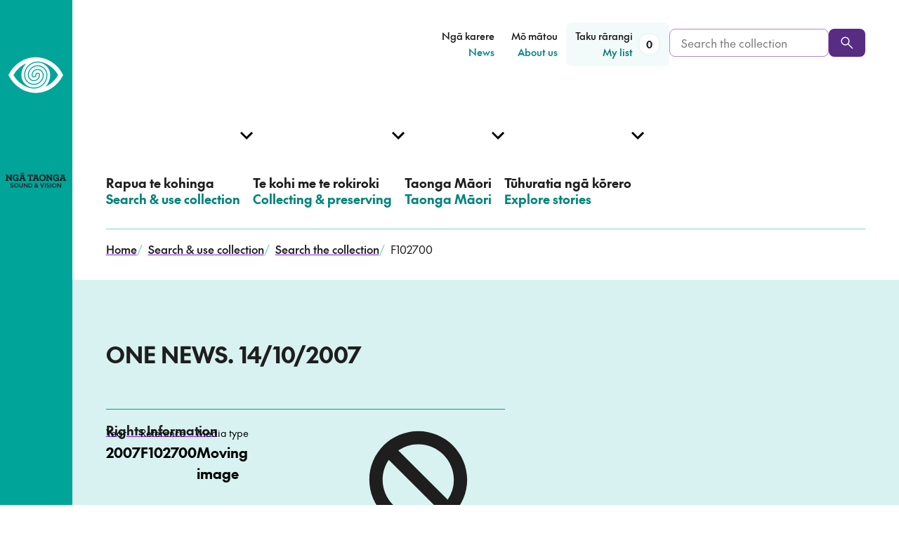

--- FILE ---
content_type: text/html; charset=utf-8
request_url: https://www.ngataonga.org.nz/search-use-collection/search/F102700/
body_size: 38236
content:



<!DOCTYPE html>
<html class="no-js" lang="en-NZ">
  <head>
    <meta charset="utf-8">
    <title>ONE NEWS. 14/10/2007</title>
    <meta name="description" content="News, sport and weather. Two of Auckland&#x27;s new Mayors - John Banks and Andrew Williams - are demanding proof from Transit that the Harbour Bridge remains safe for travel. John Banks (Auckland Mayor); Andrew Williams (North Shore City Mayor); Rick …">
    <meta name="viewport" content="width=device-width, initial-scale=1">
    <meta name="google-site-verification" content="AWQDNn5gA3yiPepz3Xv3I4Y4uX5zyzO1XyEqo0_WqvM" />

    <link rel="canonical" href="/search-use-collection/search/F102700/" />

    
<script>
  document.documentElement.classList.remove('no-js');
  document.documentElement.classList.add('js');
</script>


    <script type="text/javascript"> window.staticRoot = "https://dhlz08bawgtqj.cloudfront.net/static/7d6c8409/dist/"; </script>
    

<link rel="apple-touch-icon" sizes="180x180" href="https://dhlz08bawgtqj.cloudfront.net/static/7d6c8409/images/apple-touch-icon.png">
<link rel="icon" type="image/png" sizes="32x32" href="https://dhlz08bawgtqj.cloudfront.net/static/7d6c8409/images/favicon-32x32.png">
<link rel="icon" type="image/png" sizes="16x16" href="https://dhlz08bawgtqj.cloudfront.net/static/7d6c8409/images/favicon-16x16.png">
<link rel="manifest" href="https://dhlz08bawgtqj.cloudfront.net/static/7d6c8409/images/site.webmanifest">
<link rel="mask-icon" href="https://dhlz08bawgtqj.cloudfront.net/static/7d6c8409/images/safari-pinned-tab.svg" color="#5bbad5">
<meta name="msapplication-TileColor" content="#ffc40d">
<meta name="theme-color" content="#ffffff">


    


<meta name="twitter:card" content="summary_large_image">
<meta name="twitter:site" content="@ngataonga">
<meta name="twitter:title" content="
   ONE NEWS. 14/10/2007"
>
<meta name="twitter:description" content="News, sport and weather. Two of Auckland&#x27;s new Mayors - John Banks and Andrew Williams - are demanding proof from Transit that the Harbour Bridge remains safe for travel. John Banks (Auckland Mayor); Andrew Williams (North Shore City Mayor); Rick …">

    <meta name="twitter:image" content="https://dhlz08bawgtqj.cloudfront.net/static/7d6c8409/images/opengraph.png">




    


<meta property="og:url" content="https://www.ngataonga.org.nz/search-use-collection/search/F102700/">
<meta property="og:title" content="ONE NEWS. 14/10/2007">
<meta property="og:description" content="News, sport and weather. Two of Auckland&#x27;s new Mayors - John Banks and Andrew Williams - are demanding proof from Transit that the Harbour Bridge remains safe for travel. John Banks (Auckland Mayor); Andrew Williams (North Shore City Mayor); Rick …">


    
      


    <meta property="og:image" content="https://dhlz08bawgtqj.cloudfront.net/static/7d6c8409/images/opengraph.png">
    <meta property="og:image:width" content="1200">
    <meta property="og:image:height" content="630">
    <meta property="og:image:type" content="image/png">


    

    
      
    

  <script defer src="https://dhlz08bawgtqj.cloudfront.net/static/7d6c8409/dist/chunk-main-c96ae3718688a31f5e73.js"></script><link href="https://dhlz08bawgtqj.cloudfront.net/static/7d6c8409/dist/styles.css" rel="stylesheet"></head>
  <body class="">

    
    <!-- Google Tag Manager -->
    <script async src="https://www.googletagmanager.com/gtag/js?id=UA-5277187-1"></script>
    <script>
    window.dataLayer = window.dataLayer || [];
    function gtag(){dataLayer.push(arguments);}
    gtag('js', new Date());
    gtag('config', 'UA-5277187-1');
    </script>
    <!-- End Google Tag Manager -->


    
    

    
    <!--[if lte IE 9]>
    <div class="section">
        <div class="content-width">
            <p class="browserupgrade">You are using an <strong>outdated</strong> browser. Please <a class="u-underline" href="http://browsehappy.com/">upgrade your browser</a> to improve your experience.</p>
        </div>
    </div>
<![endif]-->


    
    

    



<script id="primary-nav-config" type="application/json">[{"english_text": "Search \u0026 use collection", "maori_text": "Rapua te kohinga", "link": "/search-use-collection/", "children": [{"english_text": "Search the collection", "maori_text": "Rapua te kohinga", "link": "/search-use-collection/search/", "is_current_page": false}, {"english_text": "What we hold", "maori_text": "\u0100 m\u0101tou p\u016branga", "link": "/search-use-collection/what-we-hold/", "is_current_page": false}, {"english_text": "Rights \u0026 requesting", "maori_text": "Ng\u0101 m\u014dtika me te tuku tono", "link": "/search-use-collection/rights-requesting/", "is_current_page": false}, {"english_text": "Help with searching", "maori_text": "He kupu \u0101whina i te rapu", "link": "/search-use-collection/help-with-searching/", "is_current_page": false}, {"english_text": "Visit in person", "maori_text": "Tae \u0101-tinana mai", "link": "/search-use-collection/visit-in-person/", "is_current_page": false}, {"english_text": "Education resources", "maori_text": "Ng\u0101 rauemi ako", "link": "/search-use-collection/education-resources/", "is_current_page": false}], "section": {"link": "/search-use-collection/", "link_text": "Search \u0026 use collection", "link_text_maori": "Rapua te kohinga", "description": "Search the collection, view items in the online catalogue, and request to use material.", "description_maori": ""}, "is_current_section": false}, {"english_text": "Collecting \u0026 preserving", "maori_text": "Te kohi me te rokiroki", "link": "/collecting-preserving/", "children": [{"english_text": "What we collect", "maori_text": "Ng\u0101 mea e kohi ai m\u0101tou", "link": "/collecting-preserving/what-we-collect/", "is_current_page": false}, {"english_text": "Kaitiaki \u0026 M\u0101ori partnerships", "maori_text": "Ng\u0101 hononga ki ng\u0101 kaitiaki", "link": "/taonga-maori/taonga-maori-english/kaitiaki-maori-partnerships/", "is_current_page": false}, {"english_text": "Deposit with us", "maori_text": "Whakaputua mai", "link": "/collecting-preserving/deposit-with-us/", "is_current_page": false}, {"english_text": "Preservation advice", "maori_text": "He kupu \u0101whina ki te whakauka", "link": "/collecting-preserving/preservation-advice/", "is_current_page": false}, {"english_text": "Our preservation work", "maori_text": "\u0100 m\u0101tou mahi whakauka", "link": "/collecting-preserving/our-preservation-work/", "is_current_page": false}], "section": {"link": "/collecting-preserving/", "link_text": "Collecting \u0026 preserving", "link_text_maori": "Kohia, rokirokitia", "description": "Discover what we collect and preserve, and explore our preservation advice.", "description_maori": ""}, "is_current_section": false}, {"english_text": "Taonga M\u0101ori", "maori_text": "Taonga M\u0101ori", "link": "/taonga-maori/", "children": [{"english_text": "Taonga M\u0101ori Collection", "maori_text": "Te Kohinga Taonga M\u0101ori", "link": "/taonga-maori/te_kohinga_taonga_maori/", "is_current_page": false}, {"english_text": "Tiakina approach", "maori_text": "Te aronga o Tiakina", "link": "/taonga-maori/te-aronga-o-tiakina/", "is_current_page": false}, {"english_text": "Kaitiaki \u0026 M\u0101ori partnerships", "maori_text": "Ng\u0101 hononga ki ng\u0101 kaitiaki", "link": "/taonga-maori/nga-hononga-ki-nga-kaitaiki/", "is_current_page": false}], "section": {"link": "/taonga-maori/", "link_text": "Taonga M\u0101ori", "link_text_maori": null, "description": "Connect with the Taonga M\u0101ori Collection, and learn about our relationships with kaitiaki.", "description_maori": "T\u016bhono mai ki te kohinga taonga M\u0101ori, ako hoki i o m\u0101tou hononga ki ng\u0101 kaitiaki."}, "is_current_section": false}, {"english_text": "Explore stories", "maori_text": "T\u016bhuratia ng\u0101 k\u014drero", "link": "/explore-stories/", "children": [{"english_text": "Stories", "maori_text": "Ng\u0101 k\u014drero", "link": "/explore-stories/stories/", "is_current_page": false}, {"english_text": "Curated collections", "maori_text": "Ng\u0101 kohinga whakaaturanga", "link": "/explore-stories/curated-collections/", "is_current_page": false}, {"english_text": "Events", "maori_text": "Ng\u0101 hui", "link": "/explore-stories/events/", "is_current_page": false}], "section": {"link": "/explore-stories/", "link_text": "Explore stories", "link_text_maori": "T\u016bhuratia ng\u0101 k\u014drero", "description": "All the latest from Ng\u0101 Taonga, including stories, news, curated collections and events.", "description_maori": ""}, "is_current_section": false}]</script>



<script id="secondary-nav-config" type="application/json">[{"english_text": "News", "maori_text": "Ng\u0101 karere", "link": "/news/", "children": [], "is_current_section": false}, {"english_text": "About us", "maori_text": "M\u014d m\u0101tou", "link": "/about-us/", "children": [], "is_current_section": false}]</script>

<header>
  <a class="skip-link" href="#content">Skip to content</a>

  
  
  <div class="main-nav-desktop">
    
    
    
    <div class="stacked-grid-wrapper">
      
      <div class="grid-full">
        <div class="main-nav-desktop__decorator main-nav-desktop__decorator--row-1"></div>
      </div>
      
      <div class="grid-full main-nav-desktop__secondary-grid">
        <div class="main-nav-desktop__logo-wrapper">
          <a href="/">
            <span class="sr-only">
              Home, <span lang="mi">Ngā Taonga</span>
            </span>
            
            <span class="main-nav-desktop__logo">
              
<svg class="main-nav-desktop__logo-eye" aria-hidden="true">
  <use xlink:href="/static-svg/dist/logos.svg#nga-taonga-eye"></use>
</svg>

              
<svg class="main-nav-desktop__logo-text" aria-hidden="true">
  <use xlink:href="/static-svg/dist/logos.svg#nga-taonga-text"></use>
</svg>

            </span>
          </a>
        </div>

        
        <div class="main-nav-desktop__secondary-content">
          <nav aria-label="Secondary menu" role="navigation">
            <ul class="main-nav-desktop__secondary-list">
              
              
                
                  <li>
                    <a href="/news/" class="main-nav-desktop__secondary-link">
                      
                        <span class="main-nav-desktop__secondary-link-text main-nav-desktop__secondary-link-text--mi" lang="mi">Ngā karere</span>
                        <span class="sr-only">–</span>
                      
                      <span class="main-nav-desktop__secondary-link-text main-nav-desktop__secondary-link-text--en" lang="en-NZ">News</span>
                    </a>
                  </li>
                
              
                
                  <li>
                    <a href="/about-us/" class="main-nav-desktop__secondary-link">
                      
                        <span class="main-nav-desktop__secondary-link-text main-nav-desktop__secondary-link-text--mi" lang="mi">Mō mātou</span>
                        <span class="sr-only">–</span>
                      
                      <span class="main-nav-desktop__secondary-link-text main-nav-desktop__secondary-link-text--en" lang="en-NZ">About us</span>
                    </a>
                  </li>
                
              
              <li data-component="main-nav-desktop-my-list">
                <a href="/search-use-collection/search/my-list/" class="main-nav-desktop__secondary-link main-nav-desktop__secondary-link--my-list">
                  <span lang="mi" class="main-nav-desktop__secondary-link-text main-nav-desktop__secondary-link-text--mi">Tāku rārangi</span>
                  <span class="sr-only">–</span>
                  <span lang="en-NZ" class="main-nav-desktop__secondary-link-text main-nav-desktop__secondary-link-text--en">My list</span>
                  
                  <span class="main-nav-desktop__my-list-badge" style="opacity: 0"></span>
                </a>
              </li>
            </ul>            
          </nav>
          
          <form action="/search-use-collection/search/search-results/" method="get" class="main-nav-desktop__collection-search-form">
            <label class="sr-only" for="main-nav-desktop-collection-search">Search the collection</label>
            <div class="main-nav-desktop__collection-search input-button-pair">
              <input name="q" type="text" class="form-input main-nav-desktop__collection-search-input" id="main-nav-desktop-collection-search" placeholder="Search the collection" required>
              <button class="btn btn--primary" aria-label="Search" type="submit">
                
<svg class="main-nav-desktop__collection-search-btn-icon" aria-hidden="true">
  <use xlink:href="/static-svg/dist/global.svg#search"></use>
</svg>

              </button>
            </div>
          </form>
        </div>
      </div>
    </div>
    
    <div class="main-nav-desktop__primary-wrapper">
      <div class="stacked-grid-wrapper">
        
        <div class="grid-full">
          <div class="main-nav-desktop__decorator main-nav-desktop__decorator--row-2"></div>
        </div>

        
        <nav aria-label="Main menu" role="navigation">
          <div class="grid-full main-nav-desktop__primary-grid">
            <ul class="main-nav-desktop__list" data-component="main-nav-desktop" data-component-config="primary-nav-config">
              
              
                
                  <li>
                    <a href="/search-use-collection/" class="main-nav-desktop__item">
                      <div>
                        
                          <span lang="mi" class="main-nav-desktop__item-text main-nav-desktop__item-text--mi">Rapua te kohinga</span>
                          <span class="sr-only">–</span>
                        
                        <span lang="en-NZ" class="main-nav-desktop__item-text main-nav-desktop__item-text--en">Search &amp; use collection</span>
                      </div>
                      
                      
                      
                    </a>
                  </li>
                
              
                
                  <li>
                    <a href="/collecting-preserving/" class="main-nav-desktop__item">
                      <div>
                        
                          <span lang="mi" class="main-nav-desktop__item-text main-nav-desktop__item-text--mi">Te kohi me te rokiroki</span>
                          <span class="sr-only">–</span>
                        
                        <span lang="en-NZ" class="main-nav-desktop__item-text main-nav-desktop__item-text--en">Collecting &amp; preserving</span>
                      </div>
                      
                      
                      
                    </a>
                  </li>
                
              
                
                  <li>
                    <a href="/taonga-maori/" class="main-nav-desktop__item">
                      <div>
                        
                          <span lang="mi" class="main-nav-desktop__item-text main-nav-desktop__item-text--mi">Taonga Māori</span>
                          <span class="sr-only">–</span>
                        
                        <span lang="en-NZ" class="main-nav-desktop__item-text main-nav-desktop__item-text--en">Taonga Māori</span>
                      </div>
                      
                      
                      
                    </a>
                  </li>
                
              
                
                  <li>
                    <a href="/explore-stories/" class="main-nav-desktop__item">
                      <div>
                        
                          <span lang="mi" class="main-nav-desktop__item-text main-nav-desktop__item-text--mi">Tūhuratia ngā kōrero</span>
                          <span class="sr-only">–</span>
                        
                        <span lang="en-NZ" class="main-nav-desktop__item-text main-nav-desktop__item-text--en">Explore stories</span>
                      </div>
                      
                      
                      
                    </a>
                  </li>
                
              
            </ul>
          </div>
        </nav>
      </div>
    </div>
  </div>

  
  <div data-component="main-nav-mobile" class="main-nav-mobile">
    <div class="content-width main-nav-mobile__top-wrapper">
      <a href="/" class="main-nav-mobile__logo-wrapper">
        <span class="sr-only">
          Home, <span lang="mi">Ngā Taonga</span>
        </span>
        
<svg class="main-nav-mobile__logo-eye" aria-hidden="true">
  <use xlink:href="/static-svg/dist/logos.svg#nga-taonga-eye"></use>
</svg>

        
<svg class="main-nav-mobile__logo-text" aria-hidden="true">
  <use xlink:href="/static-svg/dist/logos.svg#nga-taonga-text"></use>
</svg>
          
      </a>
      
      
      <div class="main-nav-mobile__search-wrapper">
        <a href="/search-use-collection/search/" class="main-nav-mobile__search-link" aria-label="Search the collection">
          
<svg class="main-nav-mobile__search-link-icon" aria-hidden="true">
  <use xlink:href="/static-svg/dist/global.svg#search"></use>
</svg>

        </a>
        <div class="main-nav-mobile__search-form">
          <form action="/search-use-collection/search/search-results/" method="get">
            <label class="sr-only" for="main-nav-mobile-collection-search-top">Search the collection</label>
            <div class="input-button-pair">
              <input type="text" name="q" class="form-input main-nav-mobile__collection-search-input" id="main-nav-mobile-collection-search-top" placeholder="Search the collection" required>
              <button class="btn btn--primary" aria-label="Search" type="submit">
                
<svg class="main-nav-mobile__collection-search-btn-icon" aria-hidden="true">
  <use xlink:href="/static-svg/dist/global.svg#search"></use>
</svg>

              </button>
            </div>
          </form>
        </div>
      </div>

      <a href="/search-use-collection/search/my-list/" class="main-nav-mobile__my-list-link">
        <span lang="mi" class="main-nav-mobile__my-list-link-text main-nav-mobile__my-list-link-text--mi">Tāku rārangi</span>
        <span class="sr-only">–</span>
        <span lang="en-NZ" class="main-nav-mobile__my-list-link-text main-nav-mobile__my-list-link-text--en">My list</span>
      </a>
      
      
      <div class="main-nav-mobile__menu-btn main-nav-mobile__menu-btn--invisible" role="button" aria-hidden="true" aria-label="Mobile Navigation Button">
        <span aria-hidden="true">Menu</span>
        <div class="main-nav-mobile__menu-btn-lines"></div>
      </div>
    </div>
  </div>
</header>


    
<script type="text/javascript">
    window.addEventListener('load', function(event) {
        var links = document.getElementsByTagName('a');
        var linkIconElem = `
<svg class="link__icon" aria-hidden="true">
  <use xlink:href="/static-svg/dist/global.svg#link-external"></use>
</svg>
`;
        var n;
        for (n = 0; n < links.length; n++) {
            let link = links[n];
            var icons = link.getElementsByTagName('svg');
            if (icons.length === 0
                && link.href.startsWith('http') 
                && !link.href.startsWith(window.origin)) {
            
                link.setAttribute('target','_blank');
                link.classList.add('external__link');
                link.innerHTML += linkIconElem;
            }
        };
    });
</script>
    <main id="content">
      

  

<nav aria-label="Breadcrumb" class="grid-full breadcrumbs">
  <div class="breadcrumbs__decorator"></div>  
  <ol class="breadcrumbs__list">
    
      <li class="breadcrumbs__item ">
        
          
          <a href="/">
            Home
          </a>
          <span class="breadcrumbs__separator" aria-hidden="true">/</span>
        
      </li>
    
      <li class="breadcrumbs__item ">
        
          
          <a href="/search-use-collection/">
            Search &amp; use collection
          </a>
          <span class="breadcrumbs__separator" aria-hidden="true">/</span>
        
      </li>
    
      <li class="breadcrumbs__item breadcrumbs__item--penultimate">
        
          
            
<svg class="breadcrumbs__back-icon" aria-hidden="true">
  <use xlink:href="/static-svg/dist/global.svg#chevron-down"></use>
</svg>

          
          <a href="/search-use-collection/search/">
            Search the collection
          </a>
          <span class="breadcrumbs__separator" aria-hidden="true">/</span>
        
      </li>
    
      <li class="breadcrumbs__item ">
        
          F102700
        
      </li>
    
  </ol>
</nav>

  





<div class="grid-full hero-collection-item__grid
  
    hero-collection-item__grid--without-media
  
">
  <div class="hero-collection-item__decorator"></div>

  
  <div class="hero-collection-item__media-wrapper">
    
  </div>

  <div class="hero-collection-item__text-content">
    <h1 class="hero-collection-item__title">ONE NEWS. 14/10/2007</h1>

    
    <div class="hero-collection-item__meta-wrapper">
        <a class="hero-collection-item__meta-link" href="/search-use-collection/rights-requesting">Rights Information</a>

        <div class="hero-collection-item__meta-wrapper-inner" >
            <dl class="collection-item__meta-list collection-item__meta-list--hero-summary">
                
                  <div>
                    <dt class="collection-item__meta-term">Year</dt>
                    <dd class="collection-item__meta-definition">2007</dd>
                  </div>
                
                <div>
                  <dt class="collection-item__meta-term">Reference</dt>
                  <dd class="collection-item__meta-definition">F102700</dd>
                </div>
                <div>
                  <dt class="collection-item__meta-term">Media type</dt>
                  <dd class="collection-item__meta-definition">Moving image</dd>
                </div>
              </dl>

              
                <div class="collection-item__not-online collection-item__not-online--hero">
                  <span>Item unavailable online</span>
                  
<svg class="collection-item__not-online-icon" aria-hidden="true">
  <use xlink:href="/static-svg/dist/global.svg#unavailable"></use>
</svg>

                </div>
              
        </div>
        <p>This content is for private viewing only. The material may not always be available for supply.
          <br /><a href="/search-use-collection/rights-requesting/">Click for more information on rights and requesting.</a>
        </p>
    </div>
  </div>

  <div class="hero-collection-item__btns-wrapper">
    
    <div class="hero-collection-item__btn-item"
      data-component="collection-item-add-to-list-button"
      data-component-reference-number="F102700"
      data-component-media-type="Moving image"
      data-component-title="ONE NEWS. 14/10/2007">
    </div>
    <div class="hero-collection-item__btn-item">
      <a href="/search-use-collection/make-a-request/?id5=F102700&id40=ONE NEWS. 14/10/2007" class="hero-collection-item__btn hero-collection-item__btn--contact btn btn--with-icon">
        <span class="hero-collection-item__btn-text">Ask about this item</span>
        
<svg class="hero-collection-item__btn-icon" aria-hidden="true">
  <use xlink:href="/static-svg/dist/global.svg#mail"></use>
</svg>

      </a>
      <p class="hero-collection-item__btn-blurb">Ask to use material, get more information or tell us about an item</p>
    </div>
  </div>
</div>


  <div class="template--without-sidenav">

    <div class="collection-item__main-content-wrapper">

      
      <div class="grid-full collection-item__meta-wrapper">
        <div class="collection-item__meta-bg"></div>

        <div class="collection-item__meta-content">
          <a class="collection-item__meta-link" href="/search-use-collection/rights-requesting">Rights Information</a>
          <div class="collection-item__meta-content-inner" data-component="collection-item-meta-toggle">

            
            <dl class="collection-item__meta-list collection-item__meta-list--main collection-item__meta-list--main-pre-toggle">
              
                <div>
                  <dt class="collection-item__meta-term">Year</dt>
                  <dd class="collection-item__meta-definition">2007</dd>
                </div>
              
              <div>
                <dt class="collection-item__meta-term">Reference</dt>
                <dd class="collection-item__meta-definition">F102700</dd>
              </div>
              <div>
                <dt class="collection-item__meta-term">Media type</dt>
                <dd class="collection-item__meta-definition">Moving image</dd>
              </div>
            </dl>

            
              <div class="collection-item__not-online collection-item__not-online--main">
                <span>Item unavailable online</span>
                
<svg class="collection-item__not-online-icon" aria-hidden="true">
  <use xlink:href="/static-svg/dist/global.svg#unavailable"></use>
</svg>

              </div>
            

            <p class="collection-item__meta-private-view">This content is for private viewing only. The material may not always be available for supply.
              <br /><a href="/search-use-collection/rights-requesting/">Click for more information on rights and requesting.</a>
            </p>

            <button class="u-no-js-hide collection-item__meta-toggle-btn" data-component-meta-toggle-btn>
              <span data-component-meta-toggle-btn-text>
                More info
              </span>
              
<svg class="collection-item__meta-toggle-icon" aria-hidden="true">
  <use xlink:href="/static-svg/dist/global.svg#chevron-down"></use>
</svg>

            </button>

            <div class="collection-item__meta-extra" data-component-meta-toggle-dropdown id="collection-meta-dropdown">
              <dl class="collection-item__meta-list collection-item__meta-list--main collection-item__meta-list--main-extra">
                
                  <div>
                    <dt class="collection-item__meta-term">Series</dt>
                    <dd class="collection-item__meta-definition">ONE NEWS</dd>
                  </div>
                

                
                  <div>
                    <dt class="collection-item__meta-term">Place of production</dt>
                    <dd class="collection-item__meta-definition">New Zealand/Aotearoa</dd>
                  </div>
                

                
                  <div>
                    <dt class="collection-item__meta-term">Categories</dt>
                    <dd class="collection-item__meta-definition">
                      
                        Television
                      
                    </dd>
                  </div>
                

                
                  <div>
                    <dt class="collection-item__meta-term">Duration</dt>
                    <dd class="collection-item__meta-definition">1:00:00</dd>
                  </div>
                

                
                    <div>
                        <dt class="collection-item__meta-term">Broadcast Date</dt>
                        <dd class="collection-item__meta-definition">14/10/2007</dd>
                    </div>
                

                
                  <div>
                    <dt class="collection-item__meta-term">Production company</dt>
                    <dd class="collection-item__meta-definition">TELEVISION NEW ZEALAND</dd>
                  </div>
                

                

                

                
              </dl>
            </div>
          </div>
        </div>
      </div>

      <div class="grid-full">

        
        <div class="collection-item__main-content rich-text">
          <p>News, sport and weather.</p>

<p>Two of Auckland&#x27;s new Mayors - John Banks and Andrew Williams - are demanding proof from Transit that the Harbour Bridge remains safe for travel.  John Banks (Auckland Mayor); Andrew Williams (North Shore City Mayor); Rick van Barneveld (Transit Chief Executive).</p>

<p>Kerry Prendergast has been confirmed as winning another term as Mayor of Wellington, and is vowing to turn the city Green.  Kerry Prendergast (Wellington City Mayor).</p>

<p>Peter Chin has been focusing on his family after winning another term as Mayor of Dunedin City.  Peter Chin (Dunedin City Mayor).</p>

<p>Despite a series of policy rollout gaffes, National Party Leader John Key retains high support in the latest One News Colmar Brunton Poll.  Guyon Espiner (Political Editor); John Key (National Party Leader); Helen Clark (Prime Minister).</p>

<p>Australian Prime Minister has called an election for November 24th, but polls show he is facing almost certain defeat.  John Howard (Australian Prime Minister).</p>

<p>Fiji&#x27;s football team has left New Zealand after the World Cup Qualifier match it was scheduled to play was called off by FIFA due to the New Zealand Government&#x27;s refusal to allow the son-in-law of a member of the Fijian Military to enter the country as the team&#x27;s goalkeeper.  Juan Carlos Buzzetti (Fiji Coach).</p>

<p>The War in Iraq has been described by a former leader of the US Forces there - Lieutenant General Ricardo Sanchez - as a nightmare with no end in sight.  Lieutenant-General Ricardo Sanchez (Former US Commander in Iraq); Colonel JB Burton (Brigade Commander First Infantry Division.</p>
        </div>
      </div>
    </div>

  </div>


    </main>
    

<footer class="footer">
  <div class="footer__separator">
    <div class="footer__triangles-pattern" style="background-image: url(https://dhlz08bawgtqj.cloudfront.net/static/7d6c8409/images/triangle-pattern.webp)"></div>
    
<svg class="footer__big-triangle" aria-hidden="true">
  <use xlink:href="/static-svg/dist/footer.svg#triangle"></use>
</svg>

  </div>

  <div class="footer__collection-search-wrapper">
    <h2 class="sr-only">
      <span class="footer___search-label-text footer___search-label-mi" lang="mi">Rapua te kohinga</span>
      <span class="sr-only">-</span>
      <span class="footer___search-label-text footer___search-label-en" lang="en-NZ">Search the collection</span>
    </h2>
    <div class="footer__collection-search-grid content-width grid-standard">
      <form action="/search-use-collection/search/search-results/" method="get" class="footer__collection-search-form">
        <label class="footer__collection-search-label" for="footer-collection-search">
          <span class="footer___search-label-text footer___search-label-mi" lang="mi">Rapua te kohinga</span>
          <span class="sr-only">-</span>
          <span class="footer___search-label-text footer___search-label-en" lang="en-NZ">Search the collection</span>
        </label>
        <div class="footer__collection-search input-button-pair">
          
          <input type="text" name="q" class="form-input footer__collection-search-input" id="footer-collection-search" required>
          <button class="btn btn--primary-dark-theme" aria-label="Search" type="submit">
            
<svg class="footer__collection-search-btn-icon" aria-hidden="true">
  <use xlink:href="/static-svg/dist/global.svg#search"></use>
</svg>

          </button>
        </div>
      </form>
    </div>
  </div>

  <div class="footer__main-wrapper">
    <div class="footer__main-grid content-width grid-standard">
      <div class="footer__main-links-1">
        
          <div class="block-link_column">

<h2 class="footer__column-heading">
  <span class="footer__column-heading-text footer__column-heading-text--mi" lang="mi">Kohinga</span>
  <span class="sr-only">–</span>
  <span class="footer__column-heading-text footer__column-heading-text--en" lang="en-NZ">Collection</span>
</h2>

<ul class="footer__column-link-list">
  
    <li>
      <a href="/search-use-collection/search/">Search the collection</a>
    </li>
  
    <li>
      <a href="/search-use-collection/what-we-hold/">What we hold</a>
    </li>
  
    <li>
      <a href="/search-use-collection/help-with-searching/">Help with searching</a>
    </li>
  
    <li>
      <a href="/search-use-collection/rights-requesting/">Rights &amp; requesting</a>
    </li>
  
</ul>
</div>
        
      </div>
      <div class="footer__main-links-2">
        
          <div class="block-link_column">

<h2 class="footer__column-heading">
  <span class="footer__column-heading-text footer__column-heading-text--mi" lang="mi">Whakapā mai</span>
  <span class="sr-only">–</span>
  <span class="footer__column-heading-text footer__column-heading-text--en" lang="en-NZ">Connect</span>
</h2>

<ul class="footer__column-link-list">
  
    <li>
      <a href="/contact-us/">Contact us</a>
    </li>
  
    <li>
      <a href="/collecting-preserving/deposit-with-us/">Deposit with us</a>
    </li>
  
    <li>
      <a href="/search-use-collection/visit-in-person/">Visit in person</a>
    </li>
  
    <li>
      <a href="/about-us/work-for-us/">Work for us</a>
    </li>
  
</ul>
</div>
        
      </div>

      
      <div class="footer__main-socials">
        <div
          data-form-id='e8867b7b-3529-ef11-840a-000d3a6a316c'
          data-form-api-url='https://public-oce.mkt.dynamics.com/api/v1.0/orgs/5213ba95-a218-ef11-8404-000d3ad264c2/landingpageforms'
          data-cached-form-url='https://assets-oce.mkt.dynamics.com/5213ba95-a218-ef11-8404-000d3ad264c2/digitalassets/forms/e8867b7b-3529-ef11-840a-000d3a6a316c'
        >
        </div>
        <script src = 'https://cxppusa1formui01cdnsa01-endpoint.azureedge.net/oce/FormLoader/FormLoader.bundle.js' ></script>
        
        <!-- Custom styles for the CRM form to match the site design
        putting in scss file doesn't work due to the way the form is loaded.
        form element has inline styles that override the scss style -->
        <style>
          .outer th {
            padding: 0 !important;
          }

          .marketingForm input[title="First Name"],
          .marketingForm input[title="Last Name"],
          .marketingForm input[title="Email"] {
            background-color: #fff;
            border: 1px solid #af8cd0;
            border-radius: 8px;
            color: #1e1e1e;
            padding-left: 16px;
            padding-right: 16px;
            height: 2.5rem !important;
          }

          .textFormFieldBlock,
          .dateTimeFormFieldBlock,
          .twoOptionFormFieldBlock,
          .optionSetFormFieldBlock,
          .multiOptionSetFormFieldBlock,
          .lookupFormFieldBlock {
            padding: 0;
            flex-direction: row;
            flex: 1;
            width: 100%;
          }

          .marketingForm label[title="First Name"],
          .marketingForm label[title="Last Name"],
          .marketingForm label[title="Email"] {
            display: none;
          }

          .columnContainer .inner {
            display: grid !important;
            grid-template-columns: 1fr 1fr;
            grid-template-rows: auto auto;
            gap: 1rem;
            width: 80%;
            margin: 0 !important;
          }

          .marketingForm .inner h1 {
            text-align: left;
          }

          .columnContainer .inner > div:first-child {
            grid-column: 1;
          }

          .columnContainer .inner > div:last-child {
            grid-column: 1 / -1;
            align-self: start;
          }

          div[data-editorblocktype="SubmitButton"] {
            padding: 0;
          }

          div[data-editorblocktype="Text"] {
            margin: 0 !important;
          }

          #consentCheckbox-1717467270192-label p::after {
            width: 5px;
          }

          .consentBlock {
            padding: 1rem 0 !important;
          }

          .submitButtonWrapper {
            position: relative;
            top: -20px;
          }

          .submitButton {
            background-color: #582c83 !important;
          }
        </style>

        
          <div class="block-link_social"><ul class="footer__social-icons-list">
  
    <li>
      <a href="https://www.facebook.com/NgaTaongaSV/" aria-label="facebook">
        
<svg class="footer__social-icon" aria-hidden="true">
  <use xlink:href="/static-svg/dist/social.svg#facebook"></use>
</svg>

      </a>
    </li>
  
    <li>
      <a href="https://www.linkedin.com/company/ngataonga/" aria-label="linkedin">
        
<svg class="footer__social-icon" aria-hidden="true">
  <use xlink:href="/static-svg/dist/social.svg#linkedin"></use>
</svg>

      </a>
    </li>
  
    <li>
      <a href="https://www.instagram.com/ngataongasv/" aria-label="instagram">
        
<svg class="footer__social-icon" aria-hidden="true">
  <use xlink:href="/static-svg/dist/social.svg#instagram"></use>
</svg>

      </a>
    </li>
  
    <li>
      <a href="http://www.twitter.com/ngataonga" aria-label="twitter">
        
<svg class="footer__social-icon" aria-hidden="true">
  <use xlink:href="/static-svg/dist/social.svg#twitter"></use>
</svg>

      </a>
    </li>
  
</ul>
</div>
        
      </div>
    </div>
  </div>

  <div class="footer__imprint-wrapper">
    <div class="grid-standard content-width">
      <div class="footer__imprint-content">
        
          <div class="block-link_list"><ul><li><a href="/terms-of-use/">Terms of use and privacy</a></li>
<li><a href="/search-use-collection/rights-requesting/">Rights information</a></li>
<li><a href="https://www.ngataonga.org.nz/search-use-collection/rights-requesting/#ask-to-remove-an-item">Ask to remove an item</a></li>
<li><a href="/AI-position-statement/">AI position statement</a></li></ul></div>
        
      </div>
    </div>
  </div>
</footer>


    <script id="global-page-urls" type="application/json">{"my_list_url": "/search-use-collection/search/my-list/", "request_form_url": "/search-use-collection/make-a-request/", "search_results_url": "/search-use-collection/search/search-results/", "search_landing_url": "/search-use-collection/search/", "search_help_url": "/search-use-collection/help-with-searching/"}</script>
    
      
    

    

    

    <script type="application/ld+json">
        
    </script>

    
  </body>
</html>


--- FILE ---
content_type: application/javascript
request_url: https://dhlz08bawgtqj.cloudfront.net/static/7d6c8409/dist/chunk-main-nav-desktop-my-list-0d413f68cbb660960c6b.js
body_size: 411
content:
"use strict";(self.webpackChunknga_taonga_website=self.webpackChunknga_taonga_website||[]).push([[66],{7877:function(n,e,a){a.r(e);var t=a(8311),s=a(9823),i=a(4184),r=a.n(i),o=a(6534),c=a(6279);const l=()=>{const{items:n}=(0,o.Z)();return(0,t.BX)("a",Object.assign({href:c.AH.my_list_url,className:"main-nav-desktop__secondary-link main-nav-desktop__secondary-link--my-list"},{children:[(0,t.tZ)("span",Object.assign({lang:"mi",className:"main-nav-desktop__secondary-link-text main-nav-desktop__secondary-link-text--mi"},{children:"Taku rārangi"})),(0,t.tZ)("span",Object.assign({className:"sr-only"},{children:" – "})),(0,t.tZ)("span",Object.assign({lang:"en-NZ",className:"main-nav-desktop__secondary-link-text main-nav-desktop__secondary-link-text--en"},{children:"My list"})),(0,t.tZ)("span",Object.assign({className:r()("main-nav-desktop__my-list-badge",{"main-nav-desktop__my-list-badge--not-0":n.length>0})},{children:n.length}))]}))};e.default=(n,e)=>{const a=(0,s.so)(n);return a.render((0,t.tZ)(l,{})),()=>{a.unmount()}}},9823:function(n,e,a){a.d(e,{so:function(){return s}});var t=a(9748);function s(n){return{render(e){(0,t.render)(e,n)},unmount(){(0,t.unmountComponentAtNode)(n)}}}}}]);

--- FILE ---
content_type: application/javascript
request_url: https://dhlz08bawgtqj.cloudfront.net/static/7d6c8409/dist/chunk-main-c96ae3718688a31f5e73.js
body_size: 27829
content:
/*! For license information please see chunk-main-c96ae3718688a31f5e73.js.LICENSE.txt */
!function(){var e,t,n={4184:function(e,t){var n;!function(){"use strict";var r={}.hasOwnProperty;function a(){for(var e=[],t=0;t<arguments.length;t++){var n=arguments[t];if(n){var i=typeof n;if("string"===i||"number"===i)e.push(n);else if(Array.isArray(n)){if(n.length){var s=a.apply(null,n);s&&e.push(s)}}else if("object"===i){if(n.toString!==Object.prototype.toString&&!n.toString.toString().includes("[native code]")){e.push(n.toString());continue}for(var o in n)r.call(n,o)&&n[o]&&e.push(o)}}}return e.join(" ")}e.exports?(a.default=a,e.exports=a):void 0===(n=function(){return a}.apply(t,[]))||(e.exports=n)}()},9748:function(e,t,n){"use strict";n.r(t),n.d(t,{Children:function(){return z},Component:function(){return o.wA},Fragment:function(){return o.HY},PureComponent:function(){return U},StrictMode:function(){return Pe},Suspense:function(){return X},SuspenseList:function(){return Q},__SECRET_INTERNALS_DO_NOT_USE_OR_YOU_WILL_BE_FIRED:function(){return ye},cloneElement:function(){return xe},createContext:function(){return o.kr},createElement:function(){return o.az},createFactory:function(){return be},createPortal:function(){return re},createRef:function(){return o.Vf},default:function(){return Ie},findDOMNode:function(){return we},flushSync:function(){return Oe},forwardRef:function(){return V},hydrate:function(){return ue},isValidElement:function(){return ke},lazy:function(){return G},memo:function(){return D},render:function(){return ce},startTransition:function(){return Se},unmountComponentAtNode:function(){return Ze},unstable_batchedUpdates:function(){return Ne},useCallback:function(){return w},useContext:function(){return N},useDebugValue:function(){return O},useDeferredValue:function(){return Ee},useEffect:function(){return g},useErrorBoundary:function(){return P},useId:function(){return S},useImperativeHandle:function(){return x},useInsertionEffect:function(){return Te},useLayoutEffect:function(){return b},useMemo:function(){return Z},useReducer:function(){return y},useRef:function(){return k},useState:function(){return v},useSyncExternalStore:function(){return Ce},useTransition:function(){return je},version:function(){return ge}});var r,a,i,s,o=n(6400),c=0,u=[],l=[],d=o.YM.__b,_=o.YM.__r,p=o.YM.diffed,f=o.YM.__c,h=o.YM.unmount;function m(e,t){o.YM.__h&&o.YM.__h(a,e,c||t),c=0;var n=a.__H||(a.__H={__:[],__h:[]});return e>=n.__.length&&n.__.push({__V:l}),n.__[e]}function v(e){return c=1,y(M,e)}function y(e,t,n){var i=m(r++,2);if(i.t=e,!i.__c&&(i.__=[n?n(t):M(void 0,t),function(e){var t=i.__N?i.__N[0]:i.__[0],n=i.t(t,e);t!==n&&(i.__N=[n,i.__[1]],i.__c.setState({}))}],i.__c=a,!a.u)){a.u=!0;var s=a.shouldComponentUpdate;a.shouldComponentUpdate=function(e,t,n){if(!i.__c.__H)return!0;var r=i.__c.__H.__.filter((function(e){return e.__c}));if(r.every((function(e){return!e.__N})))return!s||s.call(this,e,t,n);var a=!1;return r.forEach((function(e){if(e.__N){var t=e.__[0];e.__=e.__N,e.__N=void 0,t!==e.__[0]&&(a=!0)}})),!(!a&&i.__c.props===e)&&(!s||s.call(this,e,t,n))}}return i.__N||i.__}function g(e,t){var n=m(r++,3);!o.YM.__s&&A(n.__H,t)&&(n.__=e,n.i=t,a.__H.__h.push(n))}function b(e,t){var n=m(r++,4);!o.YM.__s&&A(n.__H,t)&&(n.__=e,n.i=t,a.__h.push(n))}function k(e){return c=5,Z((function(){return{current:e}}),[])}function x(e,t,n){c=6,b((function(){return"function"==typeof e?(e(t()),function(){return e(null)}):e?(e.current=t(),function(){return e.current=null}):void 0}),null==n?n:n.concat(e))}function Z(e,t){var n=m(r++,7);return A(n.__H,t)?(n.__V=e(),n.i=t,n.__h=e,n.__V):n.__}function w(e,t){return c=8,Z((function(){return e}),t)}function N(e){var t=a.context[e.__c],n=m(r++,9);return n.c=e,t?(null==n.__&&(n.__=!0,t.sub(a)),t.props.value):e.__}function O(e,t){o.YM.useDebugValue&&o.YM.useDebugValue(t?t(e):e)}function P(e){var t=m(r++,10),n=v();return t.__=e,a.componentDidCatch||(a.componentDidCatch=function(e,r){t.__&&t.__(e,r),n[1](e)}),[n[0],function(){n[1](void 0)}]}function S(){var e=m(r++,11);if(!e.__){for(var t=a.__v;null!==t&&!t.__m&&null!==t.__;)t=t.__;var n=t.__m||(t.__m=[0,0]);e.__="P"+n[0]+"-"+n[1]++}return e.__}function E(){for(var e;e=u.shift();)if(e.__P&&e.__H)try{e.__H.__h.forEach(C),e.__H.__h.forEach(I),e.__H.__h=[]}catch(t){e.__H.__h=[],o.YM.__e(t,e.__v)}}o.YM.__b=function(e){a=null,d&&d(e)},o.YM.__r=function(e){_&&_(e),r=0;var t=(a=e.__c).__H;t&&(i===a?(t.__h=[],a.__h=[],t.__.forEach((function(e){e.__N&&(e.__=e.__N),e.__V=l,e.__N=e.i=void 0}))):(t.__h.forEach(C),t.__h.forEach(I),t.__h=[])),i=a},o.YM.diffed=function(e){p&&p(e);var t=e.__c;t&&t.__H&&(t.__H.__h.length&&(1!==u.push(t)&&s===o.YM.requestAnimationFrame||((s=o.YM.requestAnimationFrame)||T)(E)),t.__H.__.forEach((function(e){e.i&&(e.__H=e.i),e.__V!==l&&(e.__=e.__V),e.i=void 0,e.__V=l}))),i=a=null},o.YM.__c=function(e,t){t.some((function(e){try{e.__h.forEach(C),e.__h=e.__h.filter((function(e){return!e.__||I(e)}))}catch(n){t.some((function(e){e.__h&&(e.__h=[])})),t=[],o.YM.__e(n,e.__v)}})),f&&f(e,t)},o.YM.unmount=function(e){h&&h(e);var t,n=e.__c;n&&n.__H&&(n.__H.__.forEach((function(e){try{C(e)}catch(e){t=e}})),n.__H=void 0,t&&o.YM.__e(t,n.__v))};var j="function"==typeof requestAnimationFrame;function T(e){var t,n=function(){clearTimeout(r),j&&cancelAnimationFrame(t),setTimeout(e)},r=setTimeout(n,100);j&&(t=requestAnimationFrame(n))}function C(e){var t=a,n=e.__c;"function"==typeof n&&(e.__c=void 0,n()),a=t}function I(e){var t=a;e.__c=e.__(),a=t}function A(e,t){return!e||e.length!==t.length||t.some((function(t,n){return t!==e[n]}))}function M(e,t){return"function"==typeof t?t(e):t}function R(e,t){for(var n in t)e[n]=t[n];return e}function L(e,t){for(var n in e)if("__source"!==n&&!(n in t))return!0;for(var r in t)if("__source"!==r&&e[r]!==t[r])return!0;return!1}function $(e,t){return e===t&&(0!==e||1/e==1/t)||e!=e&&t!=t}function U(e){this.props=e}function D(e,t){function n(e){var n=this.props.ref,r=n==e.ref;return!r&&n&&(n.call?n(null):n.current=null),t?!t(this.props,e)||!r:L(this.props,e)}function r(t){return this.shouldComponentUpdate=n,(0,o.az)(e,t)}return r.displayName="Memo("+(e.displayName||e.name)+")",r.prototype.isReactComponent=!0,r.__f=!0,r}(U.prototype=new o.wA).isPureReactComponent=!0,U.prototype.shouldComponentUpdate=function(e,t){return L(this.props,e)||L(this.state,t)};var Y=o.YM.__b;o.YM.__b=function(e){e.type&&e.type.__f&&e.ref&&(e.props.ref=e.ref,e.ref=null),Y&&Y(e)};var H="undefined"!=typeof Symbol&&Symbol.for&&Symbol.for("react.forward_ref")||3911;function V(e){function t(t){var n=R({},t);return delete n.ref,e(n,t.ref||null)}return t.$$typeof=H,t.render=t,t.prototype.isReactComponent=t.__f=!0,t.displayName="ForwardRef("+(e.displayName||e.name)+")",t}var B=function(e,t){return null==e?null:(0,o.bR)((0,o.bR)(e).map(t))},z={map:B,forEach:B,count:function(e){return e?(0,o.bR)(e).length:0},only:function(e){var t=(0,o.bR)(e);if(1!==t.length)throw"Children.only";return t[0]},toArray:o.bR},W=o.YM.__e;o.YM.__e=function(e,t,n,r){if(e.then)for(var a,i=t;i=i.__;)if((a=i.__c)&&a.__c)return null==t.__e&&(t.__e=n.__e,t.__k=n.__k),a.__c(e,t);W(e,t,n,r)};var F=o.YM.unmount;function q(e,t,n){return e&&(e.__c&&e.__c.__H&&(e.__c.__H.__.forEach((function(e){"function"==typeof e.__c&&e.__c()})),e.__c.__H=null),null!=(e=R({},e)).__c&&(e.__c.__P===n&&(e.__c.__P=t),e.__c=null),e.__k=e.__k&&e.__k.map((function(e){return q(e,t,n)}))),e}function K(e,t,n){return e&&(e.__v=null,e.__k=e.__k&&e.__k.map((function(e){return K(e,t,n)})),e.__c&&e.__c.__P===t&&(e.__e&&n.insertBefore(e.__e,e.__d),e.__c.__e=!0,e.__c.__P=n)),e}function X(){this.__u=0,this.t=null,this.__b=null}function J(e){var t=e.__.__c;return t&&t.__a&&t.__a(e)}function G(e){var t,n,r;function a(a){if(t||(t=e()).then((function(e){n=e.default||e}),(function(e){r=e})),r)throw r;if(!n)throw t;return(0,o.az)(n,a)}return a.displayName="Lazy",a.__f=!0,a}function Q(){this.u=null,this.o=null}o.YM.unmount=function(e){var t=e.__c;t&&t.__R&&t.__R(),t&&!0===e.__h&&(e.type=null),F&&F(e)},(X.prototype=new o.wA).__c=function(e,t){var n=t.__c,r=this;null==r.t&&(r.t=[]),r.t.push(n);var a=J(r.__v),i=!1,s=function(){i||(i=!0,n.__R=null,a?a(o):o())};n.__R=s;var o=function(){if(!--r.__u){if(r.state.__a){var e=r.state.__a;r.__v.__k[0]=K(e,e.__c.__P,e.__c.__O)}var t;for(r.setState({__a:r.__b=null});t=r.t.pop();)t.forceUpdate()}},c=!0===t.__h;r.__u++||c||r.setState({__a:r.__b=r.__v.__k[0]}),e.then(s,s)},X.prototype.componentWillUnmount=function(){this.t=[]},X.prototype.render=function(e,t){if(this.__b){if(this.__v.__k){var n=document.createElement("div"),r=this.__v.__k[0].__c;this.__v.__k[0]=q(this.__b,n,r.__O=r.__P)}this.__b=null}var a=t.__a&&(0,o.az)(o.HY,null,e.fallback);return a&&(a.__h=null),[(0,o.az)(o.HY,null,t.__a?null:e.children),a]};var ee=function(e,t,n){if(++n[1]===n[0]&&e.o.delete(t),e.props.revealOrder&&("t"!==e.props.revealOrder[0]||!e.o.size))for(n=e.u;n;){for(;n.length>3;)n.pop()();if(n[1]<n[0])break;e.u=n=n[2]}};function te(e){return this.getChildContext=function(){return e.context},e.children}function ne(e){var t=this,n=e.i;t.componentWillUnmount=function(){(0,o.sY)(null,t.l),t.l=null,t.i=null},t.i&&t.i!==n&&t.componentWillUnmount(),e.__v?(t.l||(t.i=n,t.l={nodeType:1,parentNode:n,childNodes:[],appendChild:function(e){this.childNodes.push(e),t.i.appendChild(e)},insertBefore:function(e,n){this.childNodes.push(e),t.i.appendChild(e)},removeChild:function(e){this.childNodes.splice(this.childNodes.indexOf(e)>>>1,1),t.i.removeChild(e)}}),(0,o.sY)((0,o.az)(te,{context:t.context},e.__v),t.l)):t.l&&t.componentWillUnmount()}function re(e,t){var n=(0,o.az)(ne,{__v:e,i:t});return n.containerInfo=t,n}(Q.prototype=new o.wA).__a=function(e){var t=this,n=J(t.__v),r=t.o.get(e);return r[0]++,function(a){var i=function(){t.props.revealOrder?(r.push(a),ee(t,e,r)):a()};n?n(i):i()}},Q.prototype.render=function(e){this.u=null,this.o=new Map;var t=(0,o.bR)(e.children);e.revealOrder&&"b"===e.revealOrder[0]&&t.reverse();for(var n=t.length;n--;)this.o.set(t[n],this.u=[1,0,this.u]);return e.children},Q.prototype.componentDidUpdate=Q.prototype.componentDidMount=function(){var e=this;this.o.forEach((function(t,n){ee(e,n,t)}))};var ae="undefined"!=typeof Symbol&&Symbol.for&&Symbol.for("react.element")||60103,ie=/^(?:accent|alignment|arabic|baseline|cap|clip(?!PathU)|color|dominant|fill|flood|font|glyph(?!R)|horiz|image|letter|lighting|marker(?!H|W|U)|overline|paint|pointer|shape|stop|strikethrough|stroke|text(?!L)|transform|underline|unicode|units|v|vector|vert|word|writing|x(?!C))[A-Z]/,se="undefined"!=typeof document,oe=function(e){return("undefined"!=typeof Symbol&&"symbol"==typeof Symbol()?/fil|che|rad/i:/fil|che|ra/i).test(e)};function ce(e,t,n){return null==t.__k&&(t.textContent=""),(0,o.sY)(e,t),"function"==typeof n&&n(),e?e.__c:null}function ue(e,t,n){return(0,o.ZB)(e,t),"function"==typeof n&&n(),e?e.__c:null}o.wA.prototype.isReactComponent={},["componentWillMount","componentWillReceiveProps","componentWillUpdate"].forEach((function(e){Object.defineProperty(o.wA.prototype,e,{configurable:!0,get:function(){return this["UNSAFE_"+e]},set:function(t){Object.defineProperty(this,e,{configurable:!0,writable:!0,value:t})}})}));var le=o.YM.event;function de(){}function _e(){return this.cancelBubble}function pe(){return this.defaultPrevented}o.YM.event=function(e){return le&&(e=le(e)),e.persist=de,e.isPropagationStopped=_e,e.isDefaultPrevented=pe,e.nativeEvent=e};var fe,he={configurable:!0,get:function(){return this.class}},me=o.YM.vnode;o.YM.vnode=function(e){var t=e.type,n=e.props,r=n;if("string"==typeof t){var a=-1===t.indexOf("-");for(var i in r={},n){var s=n[i];se&&"children"===i&&"noscript"===t||"value"===i&&"defaultValue"in n&&null==s||("defaultValue"===i&&"value"in n&&null==n.value?i="value":"download"===i&&!0===s?s="":/ondoubleclick/i.test(i)?i="ondblclick":/^onchange(textarea|input)/i.test(i+t)&&!oe(n.type)?i="oninput":/^onfocus$/i.test(i)?i="onfocusin":/^onblur$/i.test(i)?i="onfocusout":/^on(Ani|Tra|Tou|BeforeInp|Compo)/.test(i)?i=i.toLowerCase():a&&ie.test(i)?i=i.replace(/[A-Z0-9]/g,"-$&").toLowerCase():null===s&&(s=void 0),/^oninput$/i.test(i)&&(i=i.toLowerCase(),r[i]&&(i="oninputCapture")),r[i]=s)}"select"==t&&r.multiple&&Array.isArray(r.value)&&(r.value=(0,o.bR)(n.children).forEach((function(e){e.props.selected=-1!=r.value.indexOf(e.props.value)}))),"select"==t&&null!=r.defaultValue&&(r.value=(0,o.bR)(n.children).forEach((function(e){e.props.selected=r.multiple?-1!=r.defaultValue.indexOf(e.props.value):r.defaultValue==e.props.value}))),e.props=r,n.class!=n.className&&(he.enumerable="className"in n,null!=n.className&&(r.class=n.className),Object.defineProperty(r,"className",he))}e.$$typeof=ae,me&&me(e)};var ve=o.YM.__r;o.YM.__r=function(e){ve&&ve(e),fe=e.__c};var ye={ReactCurrentDispatcher:{current:{readContext:function(e){return fe.__n[e.__c].props.value}}}},ge="17.0.2";function be(e){return o.az.bind(null,e)}function ke(e){return!!e&&e.$$typeof===ae}function xe(e){return ke(e)?o.Tm.apply(null,arguments):e}function Ze(e){return!!e.__k&&((0,o.sY)(null,e),!0)}function we(e){return e&&(e.base||1===e.nodeType&&e)||null}var Ne=function(e,t){return e(t)},Oe=function(e,t){return e(t)},Pe=o.HY;function Se(e){e()}function Ee(e){return e}function je(){return[!1,Se]}var Te=b;function Ce(e,t){var n=t(),r=v({h:{__:n,v:t}}),a=r[0].h,i=r[1];return b((function(){a.__=n,a.v=t,$(a.__,t())||i({h:a})}),[e,n,t]),g((function(){return $(a.__,a.v())||i({h:a}),e((function(){$(a.__,a.v())||i({h:a})}))}),[e]),n}var Ie={useState:v,useId:S,useReducer:y,useEffect:g,useLayoutEffect:b,useInsertionEffect:Te,useTransition:je,useDeferredValue:Ee,useSyncExternalStore:Ce,startTransition:Se,useRef:k,useImperativeHandle:x,useMemo:Z,useCallback:w,useContext:N,useDebugValue:O,version:"17.0.2",Children:z,render:ce,hydrate:ue,unmountComponentAtNode:Ze,createPortal:re,createElement:o.az,createContext:o.kr,createFactory:be,cloneElement:xe,createRef:o.Vf,Fragment:o.HY,isValidElement:ke,findDOMNode:we,Component:o.wA,PureComponent:U,memo:D,forwardRef:V,flushSync:Oe,unstable_batchedUpdates:Ne,StrictMode:Pe,Suspense:X,SuspenseList:Q,lazy:G,__SECRET_INTERNALS_DO_NOT_USE_OR_YOU_WILL_BE_FIRED:ye}},6400:function(e,t,n){"use strict";n.d(t,{HY:function(){return v},Tm:function(){return U},Vf:function(){return m},YM:function(){return a},ZB:function(){return $},az:function(){return f},bR:function(){return N},kr:function(){return D},sY:function(){return L},wA:function(){return y}});var r,a,i,s,o,c,u={},l=[],d=/acit|ex(?:s|g|n|p|$)|rph|grid|ows|mnc|ntw|ine[ch]|zoo|^ord|itera/i;function _(e,t){for(var n in t)e[n]=t[n];return e}function p(e){var t=e.parentNode;t&&t.removeChild(e)}function f(e,t,n){var a,i,s,o={};for(s in t)"key"==s?a=t[s]:"ref"==s?i=t[s]:o[s]=t[s];if(arguments.length>2&&(o.children=arguments.length>3?r.call(arguments,2):n),"function"==typeof e&&null!=e.defaultProps)for(s in e.defaultProps)void 0===o[s]&&(o[s]=e.defaultProps[s]);return h(e,o,a,i,null)}function h(e,t,n,r,s){var o={type:e,props:t,key:n,ref:r,__k:null,__:null,__b:0,__e:null,__d:void 0,__c:null,__h:null,constructor:void 0,__v:null==s?++i:s};return null==s&&null!=a.vnode&&a.vnode(o),o}function m(){return{current:null}}function v(e){return e.children}function y(e,t){this.props=e,this.context=t}function g(e,t){if(null==t)return e.__?g(e.__,e.__.__k.indexOf(e)+1):null;for(var n;t<e.__k.length;t++)if(null!=(n=e.__k[t])&&null!=n.__e)return n.__e;return"function"==typeof e.type?g(e):null}function b(e){var t,n;if(null!=(e=e.__)&&null!=e.__c){for(e.__e=e.__c.base=null,t=0;t<e.__k.length;t++)if(null!=(n=e.__k[t])&&null!=n.__e){e.__e=e.__c.base=n.__e;break}return b(e)}}function k(e){(!e.__d&&(e.__d=!0)&&s.push(e)&&!x.__r++||o!==a.debounceRendering)&&((o=a.debounceRendering)||setTimeout)(x)}function x(){for(var e;x.__r=s.length;)e=s.sort((function(e,t){return e.__v.__b-t.__v.__b})),s=[],e.some((function(e){var t,n,r,a,i,s;e.__d&&(i=(a=(t=e).__v).__e,(s=t.__P)&&(n=[],(r=_({},a)).__v=a.__v+1,T(s,a,r,t.__n,void 0!==s.ownerSVGElement,null!=a.__h?[i]:null,n,null==i?g(a):i,a.__h),C(n,a),a.__e!=i&&b(a)))}))}function Z(e,t,n,r,a,i,s,o,c,d){var _,p,f,m,y,b,k,x=r&&r.__k||l,Z=x.length;for(n.__k=[],_=0;_<t.length;_++)if(null!=(m=n.__k[_]=null==(m=t[_])||"boolean"==typeof m?null:"string"==typeof m||"number"==typeof m||"bigint"==typeof m?h(null,m,null,null,m):Array.isArray(m)?h(v,{children:m},null,null,null):m.__b>0?h(m.type,m.props,m.key,m.ref?m.ref:null,m.__v):m)){if(m.__=n,m.__b=n.__b+1,null===(f=x[_])||f&&m.key==f.key&&m.type===f.type)x[_]=void 0;else for(p=0;p<Z;p++){if((f=x[p])&&m.key==f.key&&m.type===f.type){x[p]=void 0;break}f=null}T(e,m,f=f||u,a,i,s,o,c,d),y=m.__e,(p=m.ref)&&f.ref!=p&&(k||(k=[]),f.ref&&k.push(f.ref,null,m),k.push(p,m.__c||y,m)),null!=y?(null==b&&(b=y),"function"==typeof m.type&&m.__k===f.__k?m.__d=c=w(m,c,e):c=O(e,m,f,x,y,c),"function"==typeof n.type&&(n.__d=c)):c&&f.__e==c&&c.parentNode!=e&&(c=g(f))}for(n.__e=b,_=Z;_--;)null!=x[_]&&M(x[_],x[_]);if(k)for(_=0;_<k.length;_++)A(k[_],k[++_],k[++_])}function w(e,t,n){for(var r,a=e.__k,i=0;a&&i<a.length;i++)(r=a[i])&&(r.__=e,t="function"==typeof r.type?w(r,t,n):O(n,r,r,a,r.__e,t));return t}function N(e,t){return t=t||[],null==e||"boolean"==typeof e||(Array.isArray(e)?e.some((function(e){N(e,t)})):t.push(e)),t}function O(e,t,n,r,a,i){var s,o,c;if(void 0!==t.__d)s=t.__d,t.__d=void 0;else if(null==n||a!=i||null==a.parentNode)e:if(null==i||i.parentNode!==e)e.appendChild(a),s=null;else{for(o=i,c=0;(o=o.nextSibling)&&c<r.length;c+=1)if(o==a)break e;e.insertBefore(a,i),s=i}return void 0!==s?s:a.nextSibling}function P(e,t,n){"-"===t[0]?e.setProperty(t,n):e[t]=null==n?"":"number"!=typeof n||d.test(t)?n:n+"px"}function S(e,t,n,r,a){var i;e:if("style"===t)if("string"==typeof n)e.style.cssText=n;else{if("string"==typeof r&&(e.style.cssText=r=""),r)for(t in r)n&&t in n||P(e.style,t,"");if(n)for(t in n)r&&n[t]===r[t]||P(e.style,t,n[t])}else if("o"===t[0]&&"n"===t[1])i=t!==(t=t.replace(/Capture$/,"")),t=t.toLowerCase()in e?t.toLowerCase().slice(2):t.slice(2),e.l||(e.l={}),e.l[t+i]=n,n?r||e.addEventListener(t,i?j:E,i):e.removeEventListener(t,i?j:E,i);else if("dangerouslySetInnerHTML"!==t){if(a)t=t.replace(/xlink(H|:h)/,"h").replace(/sName$/,"s");else if("href"!==t&&"list"!==t&&"form"!==t&&"tabIndex"!==t&&"download"!==t&&t in e)try{e[t]=null==n?"":n;break e}catch(e){}"function"==typeof n||(null==n||!1===n&&-1==t.indexOf("-")?e.removeAttribute(t):e.setAttribute(t,n))}}function E(e){this.l[e.type+!1](a.event?a.event(e):e)}function j(e){this.l[e.type+!0](a.event?a.event(e):e)}function T(e,t,n,r,i,s,o,c,u){var l,d,p,f,h,m,g,b,k,x,w,N,O,P,S,E=t.type;if(void 0!==t.constructor)return null;null!=n.__h&&(u=n.__h,c=t.__e=n.__e,t.__h=null,s=[c]),(l=a.__b)&&l(t);try{e:if("function"==typeof E){if(b=t.props,k=(l=E.contextType)&&r[l.__c],x=l?k?k.props.value:l.__:r,n.__c?g=(d=t.__c=n.__c).__=d.__E:("prototype"in E&&E.prototype.render?t.__c=d=new E(b,x):(t.__c=d=new y(b,x),d.constructor=E,d.render=R),k&&k.sub(d),d.props=b,d.state||(d.state={}),d.context=x,d.__n=r,p=d.__d=!0,d.__h=[],d._sb=[]),null==d.__s&&(d.__s=d.state),null!=E.getDerivedStateFromProps&&(d.__s==d.state&&(d.__s=_({},d.__s)),_(d.__s,E.getDerivedStateFromProps(b,d.__s))),f=d.props,h=d.state,p)null==E.getDerivedStateFromProps&&null!=d.componentWillMount&&d.componentWillMount(),null!=d.componentDidMount&&d.__h.push(d.componentDidMount);else{if(null==E.getDerivedStateFromProps&&b!==f&&null!=d.componentWillReceiveProps&&d.componentWillReceiveProps(b,x),!d.__e&&null!=d.shouldComponentUpdate&&!1===d.shouldComponentUpdate(b,d.__s,x)||t.__v===n.__v){for(d.props=b,d.state=d.__s,t.__v!==n.__v&&(d.__d=!1),d.__v=t,t.__e=n.__e,t.__k=n.__k,t.__k.forEach((function(e){e&&(e.__=t)})),w=0;w<d._sb.length;w++)d.__h.push(d._sb[w]);d._sb=[],d.__h.length&&o.push(d);break e}null!=d.componentWillUpdate&&d.componentWillUpdate(b,d.__s,x),null!=d.componentDidUpdate&&d.__h.push((function(){d.componentDidUpdate(f,h,m)}))}if(d.context=x,d.props=b,d.__v=t,d.__P=e,N=a.__r,O=0,"prototype"in E&&E.prototype.render){for(d.state=d.__s,d.__d=!1,N&&N(t),l=d.render(d.props,d.state,d.context),P=0;P<d._sb.length;P++)d.__h.push(d._sb[P]);d._sb=[]}else do{d.__d=!1,N&&N(t),l=d.render(d.props,d.state,d.context),d.state=d.__s}while(d.__d&&++O<25);d.state=d.__s,null!=d.getChildContext&&(r=_(_({},r),d.getChildContext())),p||null==d.getSnapshotBeforeUpdate||(m=d.getSnapshotBeforeUpdate(f,h)),S=null!=l&&l.type===v&&null==l.key?l.props.children:l,Z(e,Array.isArray(S)?S:[S],t,n,r,i,s,o,c,u),d.base=t.__e,t.__h=null,d.__h.length&&o.push(d),g&&(d.__E=d.__=null),d.__e=!1}else null==s&&t.__v===n.__v?(t.__k=n.__k,t.__e=n.__e):t.__e=I(n.__e,t,n,r,i,s,o,u);(l=a.diffed)&&l(t)}catch(e){t.__v=null,(u||null!=s)&&(t.__e=c,t.__h=!!u,s[s.indexOf(c)]=null),a.__e(e,t,n)}}function C(e,t){a.__c&&a.__c(t,e),e.some((function(t){try{e=t.__h,t.__h=[],e.some((function(e){e.call(t)}))}catch(e){a.__e(e,t.__v)}}))}function I(e,t,n,a,i,s,o,c){var l,d,_,f=n.props,h=t.props,m=t.type,v=0;if("svg"===m&&(i=!0),null!=s)for(;v<s.length;v++)if((l=s[v])&&"setAttribute"in l==!!m&&(m?l.localName===m:3===l.nodeType)){e=l,s[v]=null;break}if(null==e){if(null===m)return document.createTextNode(h);e=i?document.createElementNS("http://www.w3.org/2000/svg",m):document.createElement(m,h.is&&h),s=null,c=!1}if(null===m)f===h||c&&e.data===h||(e.data=h);else{if(s=s&&r.call(e.childNodes),d=(f=n.props||u).dangerouslySetInnerHTML,_=h.dangerouslySetInnerHTML,!c){if(null!=s)for(f={},v=0;v<e.attributes.length;v++)f[e.attributes[v].name]=e.attributes[v].value;(_||d)&&(_&&(d&&_.__html==d.__html||_.__html===e.innerHTML)||(e.innerHTML=_&&_.__html||""))}if(function(e,t,n,r,a){var i;for(i in n)"children"===i||"key"===i||i in t||S(e,i,null,n[i],r);for(i in t)a&&"function"!=typeof t[i]||"children"===i||"key"===i||"value"===i||"checked"===i||n[i]===t[i]||S(e,i,t[i],n[i],r)}(e,h,f,i,c),_)t.__k=[];else if(v=t.props.children,Z(e,Array.isArray(v)?v:[v],t,n,a,i&&"foreignObject"!==m,s,o,s?s[0]:n.__k&&g(n,0),c),null!=s)for(v=s.length;v--;)null!=s[v]&&p(s[v]);c||("value"in h&&void 0!==(v=h.value)&&(v!==e.value||"progress"===m&&!v||"option"===m&&v!==f.value)&&S(e,"value",v,f.value,!1),"checked"in h&&void 0!==(v=h.checked)&&v!==e.checked&&S(e,"checked",v,f.checked,!1))}return e}function A(e,t,n){try{"function"==typeof e?e(t):e.current=t}catch(e){a.__e(e,n)}}function M(e,t,n){var r,i;if(a.unmount&&a.unmount(e),(r=e.ref)&&(r.current&&r.current!==e.__e||A(r,null,t)),null!=(r=e.__c)){if(r.componentWillUnmount)try{r.componentWillUnmount()}catch(e){a.__e(e,t)}r.base=r.__P=null,e.__c=void 0}if(r=e.__k)for(i=0;i<r.length;i++)r[i]&&M(r[i],t,n||"function"!=typeof e.type);n||null==e.__e||p(e.__e),e.__=e.__e=e.__d=void 0}function R(e,t,n){return this.constructor(e,n)}function L(e,t,n){var i,s,o;a.__&&a.__(e,t),s=(i="function"==typeof n)?null:n&&n.__k||t.__k,o=[],T(t,e=(!i&&n||t).__k=f(v,null,[e]),s||u,u,void 0!==t.ownerSVGElement,!i&&n?[n]:s?null:t.firstChild?r.call(t.childNodes):null,o,!i&&n?n:s?s.__e:t.firstChild,i),C(o,e)}function $(e,t){L(e,t,$)}function U(e,t,n){var a,i,s,o=_({},e.props);for(s in t)"key"==s?a=t[s]:"ref"==s?i=t[s]:o[s]=t[s];return arguments.length>2&&(o.children=arguments.length>3?r.call(arguments,2):n),h(e.type,o,a||e.key,i||e.ref,null)}function D(e,t){var n={__c:t="__cC"+c++,__:e,Consumer:function(e,t){return e.children(t)},Provider:function(e){var n,r;return this.getChildContext||(n=[],(r={})[t]=this,this.getChildContext=function(){return r},this.shouldComponentUpdate=function(e){this.props.value!==e.value&&n.some(k)},this.sub=function(e){n.push(e);var t=e.componentWillUnmount;e.componentWillUnmount=function(){n.splice(n.indexOf(e),1),t&&t.call(e)}}),e.children}};return n.Provider.__=n.Consumer.contextType=n}r=l.slice,a={__e:function(e,t,n,r){for(var a,i,s;t=t.__;)if((a=t.__c)&&!a.__)try{if((i=a.constructor)&&null!=i.getDerivedStateFromError&&(a.setState(i.getDerivedStateFromError(e)),s=a.__d),null!=a.componentDidCatch&&(a.componentDidCatch(e,r||{}),s=a.__d),s)return a.__E=a}catch(t){e=t}throw e}},i=0,y.prototype.setState=function(e,t){var n;n=null!=this.__s&&this.__s!==this.state?this.__s:this.__s=_({},this.state),"function"==typeof e&&(e=e(_({},n),this.props)),e&&_(n,e),null!=e&&this.__v&&(t&&this._sb.push(t),k(this))},y.prototype.forceUpdate=function(e){this.__v&&(this.__e=!0,e&&this.__h.push(e),k(this))},y.prototype.render=v,s=[],x.__r=0,c=0},6534:function(e,t,n){"use strict";n.d(t,{Z:function(){return p}});var r=n(1996),a=n(9748),i=n(1604);const s=r.VH.pick({reference_number:!0,title:!0,media_type:!0}),o=i.z.object({items:i.z.array(s)}),c="ngataonga-mylist";let u={items:[]};try{const e=window.localStorage.getItem(c);e&&(u=o.parse(JSON.parse(e)))}catch(e){console.warn(e)}const l=new class{constructor(e){this._items=[],this._updateCallbacks=[],e&&e.items.forEach((e=>this.addItem(e)))}addItem(e){this._items=[...this._items,e],this._onItemsUpdated()}removeItem(e){"string"==typeof e&&(e=[e]),this._items=this._items.filter((t=>!e.includes(t.reference_number))),this._onItemsUpdated()}removeAllItems(){this._items=[],this._onItemsUpdated()}getItems(){return this._items}_onItemsUpdated(){this._updateCallbacks.forEach((e=>e(this._items)))}onItemsUpdated(e){return this._updateCallbacks.push(e),()=>{this._updateCallbacks=this._updateCallbacks.filter((t=>t!=e))}}clear(){this._items=[],this._updateCallbacks=[]}}(u);l.onItemsUpdated((e=>{try{window.localStorage.setItem(c,JSON.stringify({items:e}))}catch(e){console.warn(e)}}));var d=l;const _=e=>e.length>0?r.ZP.items(e.map((e=>e.reference_number))):Promise.resolve([]);var p=function({hydrate:e=!1}={}){const[t,r]=(0,a.useState)(d.getItems());return(0,a.useEffect)((()=>{let n=!1;return e&&_(t).then((e=>{n||r(e)})),()=>{n=!0}}),[]),(0,a.useEffect)((()=>{let t=!1;const n=d.onItemsUpdated((n=>{e?_(n).then((e=>{t||r(e)})):r(n)}));return()=>{n(),t=!0}}),[r]),{items:t,addItem:d.addItem.bind(d),removeItem:d.removeItem.bind(d),includes:(0,a.useCallback)((e=>!!t.find((t=>t.reference_number===e))),[t]),removeAllItems:d.removeAllItems.bind(d),exportCSV:(0,a.useCallback)((({filename:e="my-list.csv"}={})=>{return r=this,a=void 0,s=function*(){const{default:r}=yield n.e(782).then(n.bind(n,5847));r({data:t,delimiter:",",filename:e})},new((i=void 0)||(i=Promise))((function(e,t){function n(e){try{c(s.next(e))}catch(e){t(e)}}function o(e){try{c(s.throw(e))}catch(e){t(e)}}function c(t){var r;t.done?e(t.value):(r=t.value,r instanceof i?r:new i((function(e){e(r)}))).then(n,o)}c((s=s.apply(r,a||[])).next())}));var r,a,i,s}),[t])}}},6311:function(e,t,n){"use strict";n.d(t,{n:function(){return i}});var r=n(8311),a=n(6279);const i=({sprite:e,svg:t,className:n,ariaHidden:i=!0})=>(0,r.tZ)("svg",Object.assign({className:n||void 0,"aria-hidden":i},{children:(0,r.tZ)("use",{xlinkHref:`${a.V3}${e}.svg#${t}`})}));t.Z=i},1996:function(e,t,n){"use strict";n.d(t,{Bw:function(){return g},Eh:function(){return c},Rv:function(){return o},VH:function(){return d},Ze:function(){return s},kV:function(){return b},p0:function(){return l}});var r=n(1604),a=function(e,t,n,r){return new(n||(n=Promise))((function(a,i){function s(e){try{c(r.next(e))}catch(e){i(e)}}function o(e){try{c(r.throw(e))}catch(e){i(e)}}function c(e){var t;e.done?a(e.value):(t=e.value,t instanceof n?t:new n((function(e){e(t)}))).then(s,o)}c((r=r.apply(e,t||[])).next())}))};const i=r.ZP.enum(["available_online","media_type","category","place_of_production"]),s=r.ZP.enum(["search_context","search_by_phrase","available_online","media_type","category","year","place_of_production"]),o={search_context:"",search_by_phrase:"",available_online:"Availability",media_type:"Media Type",category:"Category",year:"Year",place_of_production:"Place of Production"},c=["Moving image","Audio","Poster","Stills","Page"],u=r.ZP.enum(c),l=r.ZP.string().brand(),d=(r.ZP.object({reference_number:l,title:r.ZP.string()}),r.ZP.object({type:r.ZP.string(),title:r.ZP.string(),other_title:r.ZP.string(),reference_number:l,description:r.ZP.string(),year:r.ZP.number().nullable(),media_type:u,thumbnail_img_url:r.ZP.string(),url:r.ZP.string(),available_online:r.ZP.boolean()})),_=r.ZP.object({title:r.ZP.string(),maori_title:r.ZP.string(),url:r.ZP.string(),parent_title:r.ZP.string(),text:r.ZP.string(),published_date:r.ZP.string(),img_base_url:r.ZP.string(),img_base_alt:r.ZP.string()}),p=r.ZP.object({count:r.ZP.number(),current_page:r.ZP.number(),paging_start:r.ZP.number(),paging_end:r.ZP.number(),num_pages:r.ZP.number(),results:r.ZP.array(_)}),f=r.ZP.object({search_by_phrase:r.ZP.boolean(),media_type:u.array(),available_online:r.ZP.boolean(),category:r.ZP.string().array(),place_of_production:r.ZP.string().array(),year:r.ZP.object({from:r.ZP.number().optional(),to:r.ZP.number().optional()})}).partial(),h=r.ZP.object({name:r.ZP.string({coerce:!0}),count:r.ZP.number()}),m=r.ZP.record(i,h.array()),v=r.ZP.object({count:r.ZP.number(),page_size:r.ZP.number(),paging_start:r.ZP.number(),paging_end:r.ZP.number(),filters_facets:m,current_page:r.ZP.number(),num_pages:r.ZP.number(),search_engine:r.ZP.enum(["elasticsearch","postgresql"]).optional(),results:r.ZP.array(d)}),y=r.ZP.array(d),g=r.ZP.object({search:r.ZP.string(),page:r.ZP.number().optional(),page_size:r.ZP.number().optional(),sort:r.ZP.enum(["rank","title","create_at","year"]).optional(),sortDir:r.ZP.enum(["asc","desc"]).optional(),filters:f.optional()}),b=r.ZP.object({filter:r.ZP.string(),pageId:r.ZP.number(),page:r.ZP.number().optional(),sortDir:r.ZP.enum(["asc","desc"]).optional()}),k=e=>{const t=new URLSearchParams;return Object.entries(e).forEach((([n,r])=>{if(r)switch(n){case"sort":t.append(n,("desc"===e.sortDir?"-":"")+String(r));break;case"sortDir":break;case"filters":"object"==typeof r&&Object.entries(r).forEach((([e,n])=>{"object"==typeof n?Array.isArray(n)?n.forEach((n=>t.append(e,String(n)))):t.append(e,[n.from,n.to].join(",")):t.append(e,String(n))}));break;default:"object"==typeof r?Object.entries(r).forEach((([e,n])=>{t.append(e,String(n))})):t.append(n,String(r))}})),t},x={searchCollection(e){return a(this,void 0,void 0,(function*(){try{return fetch("/api/v2/collection/search/?"+k(e).toString()).then((e=>e.json())).then(v.parse)}catch(e){throw console.error(e),e}}))},searchSite(e){return a(this,void 0,void 0,(function*(){try{return fetch("/api/v2/site/search/?"+k(e).toString()).then((e=>e.json())).then(v.parse)}catch(e){throw console.error(e),e}}))},items(e){return a(this,void 0,void 0,(function*(){try{const t=new URLSearchParams({refs:e.join(",")});return fetch("/api/v2/collection/items/?"+t.toString()).then((e=>e.json())).then(y.parse)}catch(e){throw console.error(e),e}}))},filter(e){return a(this,void 0,void 0,(function*(){try{return fetch("/api/v2/articles/filter/?"+k(e).toString()).then((e=>e.json())).then(p.parse)}catch(e){throw console.error(e),e}}))}};t.ZP=x},6234:function(e,t,n){"use strict";n.p=window.staticRoot},6279:function(e,t,n){"use strict";n.d(t,{AH:function(){return o},V3:function(){return a}});var r=n(1604);window.staticRoot;const a="/static-svg/dist/",i=r.ZP.object({my_list_url:r.ZP.string(),search_results_url:r.ZP.string(),search_landing_url:r.ZP.string(),search_help_url:r.ZP.string().optional(),request_form_url:r.ZP.string().optional()}),s=document.scripts.namedItem("global-page-urls");if(!s)throw new Error("No <script> found with id '\"global-page-urls\"'");const o=i.parse(JSON.parse(s.text))},4111:function(e,t,n){"use strict";n.d(t,{Z:function(){return a},n:function(){return s}});var r=n(9748);function a({scriptId:e,parser:t=(e=>e),deps:n}){return(0,r.useMemo)((()=>{const n=document.scripts.namedItem(e);if(n)return t(JSON.parse(n.text));throw new Error(`No <script> found with id '${e}'`)}),n)}const i={"Moving image":n.p+"035b5b9196d0def7488a.svg",AudioOnline:n.p+"8c9f4ed7a0d38c060970.svg",AudioOffline:n.p+"cceedbfc9205a9055cce.svg",Poster:n.p+"885fc61a162783f6aca6.svg",Stills:n.p+"5702bcb4a733237318d2.svg"},s=(e,t,n)=>{let r=t||"";return r||"Page"===e||(r="Audio"===e?i[n?"AudioOnline":"AudioOffline"]:i[e]),r}},8311:function(e,t,n){"use strict";n.d(t,{HY:function(){return r.HY},tZ:function(){return i},BX:function(){return i}}),n(9748);var r=n(6400),a=0;function i(e,t,n,i,s){var o,c,u={};for(c in t)"ref"==c?o=t[c]:u[c]=t[c];var l={type:e,props:u,key:n,ref:o,__k:null,__:null,__b:0,__e:null,__d:void 0,__c:null,__h:null,constructor:void 0,__v:--a,__source:s,__self:i};if("function"==typeof e&&(o=e.defaultProps))for(c in o)void 0===u[c]&&(u[c]=o[c]);return r.YM.vnode&&r.YM.vnode(l),l}},1604:function(e,t,n){"use strict";var r;n.d(t,{ZP:function(){return rt},z:function(){return rt}}),function(e){e.assertEqual=e=>e,e.assertIs=function(e){},e.assertNever=function(e){throw new Error},e.arrayToEnum=e=>{const t={};for(const n of e)t[n]=n;return t},e.getValidEnumValues=t=>{const n=e.objectKeys(t).filter((e=>"number"!=typeof t[t[e]])),r={};for(const e of n)r[e]=t[e];return e.objectValues(r)},e.objectValues=t=>e.objectKeys(t).map((function(e){return t[e]})),e.objectKeys="function"==typeof Object.keys?e=>Object.keys(e):e=>{const t=[];for(const n in e)Object.prototype.hasOwnProperty.call(e,n)&&t.push(n);return t},e.find=(e,t)=>{for(const n of e)if(t(n))return n},e.isInteger="function"==typeof Number.isInteger?e=>Number.isInteger(e):e=>"number"==typeof e&&isFinite(e)&&Math.floor(e)===e,e.joinValues=function(e,t=" | "){return e.map((e=>"string"==typeof e?`'${e}'`:e)).join(t)},e.jsonStringifyReplacer=(e,t)=>"bigint"==typeof t?t.toString():t}(r||(r={}));const a=r.arrayToEnum(["string","nan","number","integer","float","boolean","date","bigint","symbol","function","undefined","null","array","object","unknown","promise","void","never","map","set"]),i=e=>{switch(typeof e){case"undefined":return a.undefined;case"string":return a.string;case"number":return isNaN(e)?a.nan:a.number;case"boolean":return a.boolean;case"function":return a.function;case"bigint":return a.bigint;case"symbol":return a.symbol;case"object":return Array.isArray(e)?a.array:null===e?a.null:e.then&&"function"==typeof e.then&&e.catch&&"function"==typeof e.catch?a.promise:"undefined"!=typeof Map&&e instanceof Map?a.map:"undefined"!=typeof Set&&e instanceof Set?a.set:"undefined"!=typeof Date&&e instanceof Date?a.date:a.object;default:return a.unknown}},s=r.arrayToEnum(["invalid_type","invalid_literal","custom","invalid_union","invalid_union_discriminator","invalid_enum_value","unrecognized_keys","invalid_arguments","invalid_return_type","invalid_date","invalid_string","too_small","too_big","invalid_intersection_types","not_multiple_of","not_finite"]);class o extends Error{constructor(e){super(),this.issues=[],this.addIssue=e=>{this.issues=[...this.issues,e]},this.addIssues=(e=[])=>{this.issues=[...this.issues,...e]};const t=new.target.prototype;Object.setPrototypeOf?Object.setPrototypeOf(this,t):this.__proto__=t,this.name="ZodError",this.issues=e}get errors(){return this.issues}format(e){const t=e||function(e){return e.message},n={_errors:[]},r=e=>{for(const a of e.issues)if("invalid_union"===a.code)a.unionErrors.map(r);else if("invalid_return_type"===a.code)r(a.returnTypeError);else if("invalid_arguments"===a.code)r(a.argumentsError);else if(0===a.path.length)n._errors.push(t(a));else{let e=n,r=0;for(;r<a.path.length;){const n=a.path[r];r===a.path.length-1?(e[n]=e[n]||{_errors:[]},e[n]._errors.push(t(a))):e[n]=e[n]||{_errors:[]},e=e[n],r++}}};return r(this),n}toString(){return this.message}get message(){return JSON.stringify(this.issues,r.jsonStringifyReplacer,2)}get isEmpty(){return 0===this.issues.length}flatten(e=(e=>e.message)){const t={},n=[];for(const r of this.issues)r.path.length>0?(t[r.path[0]]=t[r.path[0]]||[],t[r.path[0]].push(e(r))):n.push(e(r));return{formErrors:n,fieldErrors:t}}get formErrors(){return this.flatten()}}o.create=e=>new o(e);const c=(e,t)=>{let n;switch(e.code){case s.invalid_type:n=e.received===a.undefined?"Required":`Expected ${e.expected}, received ${e.received}`;break;case s.invalid_literal:n=`Invalid literal value, expected ${JSON.stringify(e.expected,r.jsonStringifyReplacer)}`;break;case s.unrecognized_keys:n=`Unrecognized key(s) in object: ${r.joinValues(e.keys,", ")}`;break;case s.invalid_union:n="Invalid input";break;case s.invalid_union_discriminator:n=`Invalid discriminator value. Expected ${r.joinValues(e.options)}`;break;case s.invalid_enum_value:n=`Invalid enum value. Expected ${r.joinValues(e.options)}, received '${e.received}'`;break;case s.invalid_arguments:n="Invalid function arguments";break;case s.invalid_return_type:n="Invalid function return type";break;case s.invalid_date:n="Invalid date";break;case s.invalid_string:"object"==typeof e.validation?"startsWith"in e.validation?n=`Invalid input: must start with "${e.validation.startsWith}"`:"endsWith"in e.validation?n=`Invalid input: must end with "${e.validation.endsWith}"`:r.assertNever(e.validation):n="regex"!==e.validation?`Invalid ${e.validation}`:"Invalid";break;case s.too_small:n="array"===e.type?`Array must contain ${e.exact?"exactly":e.inclusive?"at least":"more than"} ${e.minimum} element(s)`:"string"===e.type?`String must contain ${e.exact?"exactly":e.inclusive?"at least":"over"} ${e.minimum} character(s)`:"number"===e.type?`Number must be ${e.exact?"exactly equal to ":e.inclusive?"greater than or equal to ":"greater than "}${e.minimum}`:"date"===e.type?`Date must be ${e.exact?"exactly equal to ":e.inclusive?"greater than or equal to ":"greater than "}${new Date(e.minimum)}`:"Invalid input";break;case s.too_big:n="array"===e.type?`Array must contain ${e.exact?"exactly":e.inclusive?"at most":"less than"} ${e.maximum} element(s)`:"string"===e.type?`String must contain ${e.exact?"exactly":e.inclusive?"at most":"under"} ${e.maximum} character(s)`:"number"===e.type?`Number must be ${e.exact?"exactly":e.inclusive?"less than or equal to":"less than"} ${e.maximum}`:"date"===e.type?`Date must be ${e.exact?"exactly":e.inclusive?"smaller than or equal to":"smaller than"} ${new Date(e.maximum)}`:"Invalid input";break;case s.custom:n="Invalid input";break;case s.invalid_intersection_types:n="Intersection results could not be merged";break;case s.not_multiple_of:n=`Number must be a multiple of ${e.multipleOf}`;break;case s.not_finite:n="Number must be finite";break;default:n=t.defaultError,r.assertNever(e)}return{message:n}};let u=c;function l(){return u}const d=e=>{const{data:t,path:n,errorMaps:r,issueData:a}=e,i=[...n,...a.path||[]],s={...a,path:i};let o="";const c=r.filter((e=>!!e)).slice().reverse();for(const e of c)o=e(s,{data:t,defaultError:o}).message;return{...a,path:i,message:a.message||o}};function _(e,t){const n=d({issueData:t,data:e.data,path:e.path,errorMaps:[e.common.contextualErrorMap,e.schemaErrorMap,l(),c].filter((e=>!!e))});e.common.issues.push(n)}class p{constructor(){this.value="valid"}dirty(){"valid"===this.value&&(this.value="dirty")}abort(){"aborted"!==this.value&&(this.value="aborted")}static mergeArray(e,t){const n=[];for(const r of t){if("aborted"===r.status)return f;"dirty"===r.status&&e.dirty(),n.push(r.value)}return{status:e.value,value:n}}static async mergeObjectAsync(e,t){const n=[];for(const e of t)n.push({key:await e.key,value:await e.value});return p.mergeObjectSync(e,n)}static mergeObjectSync(e,t){const n={};for(const r of t){const{key:t,value:a}=r;if("aborted"===t.status)return f;if("aborted"===a.status)return f;"dirty"===t.status&&e.dirty(),"dirty"===a.status&&e.dirty(),(void 0!==a.value||r.alwaysSet)&&(n[t.value]=a.value)}return{status:e.value,value:n}}}const f=Object.freeze({status:"aborted"}),h=e=>({status:"dirty",value:e}),m=e=>({status:"valid",value:e}),v=e=>"aborted"===e.status,y=e=>"dirty"===e.status,g=e=>"valid"===e.status,b=e=>"undefined"!=typeof Promise&&e instanceof Promise;var k;!function(e){e.errToObj=e=>"string"==typeof e?{message:e}:e||{},e.toString=e=>"string"==typeof e?e:null==e?void 0:e.message}(k||(k={}));class x{constructor(e,t,n,r){this.parent=e,this.data=t,this._path=n,this._key=r}get path(){return this._path.concat(this._key)}}const Z=(e,t)=>{if(g(t))return{success:!0,data:t.value};if(!e.common.issues.length)throw new Error("Validation failed but no issues detected.");return{success:!1,error:new o(e.common.issues)}};function w(e){if(!e)return{};const{errorMap:t,invalid_type_error:n,required_error:r,description:a}=e;if(t&&(n||r))throw new Error('Can\'t use "invalid_type_error" or "required_error" in conjunction with custom error map.');return t?{errorMap:t,description:a}:{errorMap:(e,t)=>"invalid_type"!==e.code?{message:t.defaultError}:void 0===t.data?{message:null!=r?r:t.defaultError}:{message:null!=n?n:t.defaultError},description:a}}class N{constructor(e){this.spa=this.safeParseAsync,this._def=e,this.parse=this.parse.bind(this),this.safeParse=this.safeParse.bind(this),this.parseAsync=this.parseAsync.bind(this),this.safeParseAsync=this.safeParseAsync.bind(this),this.spa=this.spa.bind(this),this.refine=this.refine.bind(this),this.refinement=this.refinement.bind(this),this.superRefine=this.superRefine.bind(this),this.optional=this.optional.bind(this),this.nullable=this.nullable.bind(this),this.nullish=this.nullish.bind(this),this.array=this.array.bind(this),this.promise=this.promise.bind(this),this.or=this.or.bind(this),this.and=this.and.bind(this),this.transform=this.transform.bind(this),this.brand=this.brand.bind(this),this.default=this.default.bind(this),this.catch=this.catch.bind(this),this.describe=this.describe.bind(this),this.pipe=this.pipe.bind(this),this.isNullable=this.isNullable.bind(this),this.isOptional=this.isOptional.bind(this)}get description(){return this._def.description}_getType(e){return i(e.data)}_getOrReturnCtx(e,t){return t||{common:e.parent.common,data:e.data,parsedType:i(e.data),schemaErrorMap:this._def.errorMap,path:e.path,parent:e.parent}}_processInputParams(e){return{status:new p,ctx:{common:e.parent.common,data:e.data,parsedType:i(e.data),schemaErrorMap:this._def.errorMap,path:e.path,parent:e.parent}}}_parseSync(e){const t=this._parse(e);if(b(t))throw new Error("Synchronous parse encountered promise.");return t}_parseAsync(e){const t=this._parse(e);return Promise.resolve(t)}parse(e,t){const n=this.safeParse(e,t);if(n.success)return n.data;throw n.error}safeParse(e,t){var n;const r={common:{issues:[],async:null!==(n=null==t?void 0:t.async)&&void 0!==n&&n,contextualErrorMap:null==t?void 0:t.errorMap},path:(null==t?void 0:t.path)||[],schemaErrorMap:this._def.errorMap,parent:null,data:e,parsedType:i(e)},a=this._parseSync({data:e,path:r.path,parent:r});return Z(r,a)}async parseAsync(e,t){const n=await this.safeParseAsync(e,t);if(n.success)return n.data;throw n.error}async safeParseAsync(e,t){const n={common:{issues:[],contextualErrorMap:null==t?void 0:t.errorMap,async:!0},path:(null==t?void 0:t.path)||[],schemaErrorMap:this._def.errorMap,parent:null,data:e,parsedType:i(e)},r=this._parse({data:e,path:n.path,parent:n}),a=await(b(r)?r:Promise.resolve(r));return Z(n,a)}refine(e,t){const n=e=>"string"==typeof t||void 0===t?{message:t}:"function"==typeof t?t(e):t;return this._refinement(((t,r)=>{const a=e(t),i=()=>r.addIssue({code:s.custom,...n(t)});return"undefined"!=typeof Promise&&a instanceof Promise?a.then((e=>!!e||(i(),!1))):!!a||(i(),!1)}))}refinement(e,t){return this._refinement(((n,r)=>!!e(n)||(r.addIssue("function"==typeof t?t(n,r):t),!1)))}_refinement(e){return new ue({schema:this,typeName:be.ZodEffects,effect:{type:"refinement",refinement:e}})}superRefine(e){return this._refinement(e)}optional(){return le.create(this,this._def)}nullable(){return de.create(this,this._def)}nullish(){return this.nullable().optional()}array(){return V.create(this,this._def)}promise(){return ce.create(this,this._def)}or(e){return F.create([this,e],this._def)}and(e){return J.create(this,e,this._def)}transform(e){return new ue({...w(this._def),schema:this,typeName:be.ZodEffects,effect:{type:"transform",transform:e}})}default(e){const t="function"==typeof e?e:()=>e;return new _e({...w(this._def),innerType:this,defaultValue:t,typeName:be.ZodDefault})}brand(){return new me({typeName:be.ZodBranded,type:this,...w(this._def)})}catch(e){const t="function"==typeof e?e:()=>e;return new pe({...w(this._def),innerType:this,catchValue:t,typeName:be.ZodCatch})}describe(e){return new(0,this.constructor)({...this._def,description:e})}pipe(e){return ve.create(this,e)}isOptional(){return this.safeParse(void 0).success}isNullable(){return this.safeParse(null).success}}const O=/^c[^\s-]{8,}$/i,P=/^[a-z][a-z0-9]*$/,S=/^([a-f0-9]{8}-[a-f0-9]{4}-[1-5][a-f0-9]{3}-[a-f0-9]{4}-[a-f0-9]{12}|00000000-0000-0000-0000-000000000000)$/i,E=/^(([^<>()[\]\\.,;:\s@\"]+(\.[^<>()[\]\\.,;:\s@\"]+)*)|(\".+\"))@((\[[0-9]{1,3}\.[0-9]{1,3}\.[0-9]{1,3}\.[0-9]{1,3}\])|([^-]([a-zA-Z0-9-]*\.)+[a-zA-Z]{2,}))$/;class j extends N{constructor(){super(...arguments),this._regex=(e,t,n)=>this.refinement((t=>e.test(t)),{validation:t,code:s.invalid_string,...k.errToObj(n)}),this.nonempty=e=>this.min(1,k.errToObj(e)),this.trim=()=>new j({...this._def,checks:[...this._def.checks,{kind:"trim"}]})}_parse(e){if(this._def.coerce&&(e.data=String(e.data)),this._getType(e)!==a.string){const t=this._getOrReturnCtx(e);return _(t,{code:s.invalid_type,expected:a.string,received:t.parsedType}),f}const t=new p;let n;for(const a of this._def.checks)if("min"===a.kind)e.data.length<a.value&&(n=this._getOrReturnCtx(e,n),_(n,{code:s.too_small,minimum:a.value,type:"string",inclusive:!0,exact:!1,message:a.message}),t.dirty());else if("max"===a.kind)e.data.length>a.value&&(n=this._getOrReturnCtx(e,n),_(n,{code:s.too_big,maximum:a.value,type:"string",inclusive:!0,exact:!1,message:a.message}),t.dirty());else if("length"===a.kind){const r=e.data.length>a.value,i=e.data.length<a.value;(r||i)&&(n=this._getOrReturnCtx(e,n),r?_(n,{code:s.too_big,maximum:a.value,type:"string",inclusive:!0,exact:!0,message:a.message}):i&&_(n,{code:s.too_small,minimum:a.value,type:"string",inclusive:!0,exact:!0,message:a.message}),t.dirty())}else if("email"===a.kind)E.test(e.data)||(n=this._getOrReturnCtx(e,n),_(n,{validation:"email",code:s.invalid_string,message:a.message}),t.dirty());else if("uuid"===a.kind)S.test(e.data)||(n=this._getOrReturnCtx(e,n),_(n,{validation:"uuid",code:s.invalid_string,message:a.message}),t.dirty());else if("cuid"===a.kind)O.test(e.data)||(n=this._getOrReturnCtx(e,n),_(n,{validation:"cuid",code:s.invalid_string,message:a.message}),t.dirty());else if("cuid2"===a.kind)P.test(e.data)||(n=this._getOrReturnCtx(e,n),_(n,{validation:"cuid2",code:s.invalid_string,message:a.message}),t.dirty());else if("url"===a.kind)try{new URL(e.data)}catch(r){n=this._getOrReturnCtx(e,n),_(n,{validation:"url",code:s.invalid_string,message:a.message}),t.dirty()}else"regex"===a.kind?(a.regex.lastIndex=0,a.regex.test(e.data)||(n=this._getOrReturnCtx(e,n),_(n,{validation:"regex",code:s.invalid_string,message:a.message}),t.dirty())):"trim"===a.kind?e.data=e.data.trim():"startsWith"===a.kind?e.data.startsWith(a.value)||(n=this._getOrReturnCtx(e,n),_(n,{code:s.invalid_string,validation:{startsWith:a.value},message:a.message}),t.dirty()):"endsWith"===a.kind?e.data.endsWith(a.value)||(n=this._getOrReturnCtx(e,n),_(n,{code:s.invalid_string,validation:{endsWith:a.value},message:a.message}),t.dirty()):"datetime"===a.kind?((i=a).precision?i.offset?new RegExp(`^\\d{4}-\\d{2}-\\d{2}T\\d{2}:\\d{2}:\\d{2}\\.\\d{${i.precision}}(([+-]\\d{2}(:?\\d{2})?)|Z)$`):new RegExp(`^\\d{4}-\\d{2}-\\d{2}T\\d{2}:\\d{2}:\\d{2}\\.\\d{${i.precision}}Z$`):0===i.precision?i.offset?new RegExp("^\\d{4}-\\d{2}-\\d{2}T\\d{2}:\\d{2}:\\d{2}(([+-]\\d{2}(:?\\d{2})?)|Z)$"):new RegExp("^\\d{4}-\\d{2}-\\d{2}T\\d{2}:\\d{2}:\\d{2}Z$"):i.offset?new RegExp("^\\d{4}-\\d{2}-\\d{2}T\\d{2}:\\d{2}:\\d{2}(\\.\\d+)?(([+-]\\d{2}(:?\\d{2})?)|Z)$"):new RegExp("^\\d{4}-\\d{2}-\\d{2}T\\d{2}:\\d{2}:\\d{2}(\\.\\d+)?Z$")).test(e.data)||(n=this._getOrReturnCtx(e,n),_(n,{code:s.invalid_string,validation:"datetime",message:a.message}),t.dirty()):r.assertNever(a);var i;return{status:t.value,value:e.data}}_addCheck(e){return new j({...this._def,checks:[...this._def.checks,e]})}email(e){return this._addCheck({kind:"email",...k.errToObj(e)})}url(e){return this._addCheck({kind:"url",...k.errToObj(e)})}uuid(e){return this._addCheck({kind:"uuid",...k.errToObj(e)})}cuid(e){return this._addCheck({kind:"cuid",...k.errToObj(e)})}cuid2(e){return this._addCheck({kind:"cuid2",...k.errToObj(e)})}datetime(e){var t;return"string"==typeof e?this._addCheck({kind:"datetime",precision:null,offset:!1,message:e}):this._addCheck({kind:"datetime",precision:void 0===(null==e?void 0:e.precision)?null:null==e?void 0:e.precision,offset:null!==(t=null==e?void 0:e.offset)&&void 0!==t&&t,...k.errToObj(null==e?void 0:e.message)})}regex(e,t){return this._addCheck({kind:"regex",regex:e,...k.errToObj(t)})}startsWith(e,t){return this._addCheck({kind:"startsWith",value:e,...k.errToObj(t)})}endsWith(e,t){return this._addCheck({kind:"endsWith",value:e,...k.errToObj(t)})}min(e,t){return this._addCheck({kind:"min",value:e,...k.errToObj(t)})}max(e,t){return this._addCheck({kind:"max",value:e,...k.errToObj(t)})}length(e,t){return this._addCheck({kind:"length",value:e,...k.errToObj(t)})}get isDatetime(){return!!this._def.checks.find((e=>"datetime"===e.kind))}get isEmail(){return!!this._def.checks.find((e=>"email"===e.kind))}get isURL(){return!!this._def.checks.find((e=>"url"===e.kind))}get isUUID(){return!!this._def.checks.find((e=>"uuid"===e.kind))}get isCUID(){return!!this._def.checks.find((e=>"cuid"===e.kind))}get isCUID2(){return!!this._def.checks.find((e=>"cuid2"===e.kind))}get minLength(){let e=null;for(const t of this._def.checks)"min"===t.kind&&(null===e||t.value>e)&&(e=t.value);return e}get maxLength(){let e=null;for(const t of this._def.checks)"max"===t.kind&&(null===e||t.value<e)&&(e=t.value);return e}}function T(e,t){const n=(e.toString().split(".")[1]||"").length,r=(t.toString().split(".")[1]||"").length,a=n>r?n:r;return parseInt(e.toFixed(a).replace(".",""))%parseInt(t.toFixed(a).replace(".",""))/Math.pow(10,a)}j.create=e=>{var t;return new j({checks:[],typeName:be.ZodString,coerce:null!==(t=null==e?void 0:e.coerce)&&void 0!==t&&t,...w(e)})};class C extends N{constructor(){super(...arguments),this.min=this.gte,this.max=this.lte,this.step=this.multipleOf}_parse(e){if(this._def.coerce&&(e.data=Number(e.data)),this._getType(e)!==a.number){const t=this._getOrReturnCtx(e);return _(t,{code:s.invalid_type,expected:a.number,received:t.parsedType}),f}let t;const n=new p;for(const a of this._def.checks)"int"===a.kind?r.isInteger(e.data)||(t=this._getOrReturnCtx(e,t),_(t,{code:s.invalid_type,expected:"integer",received:"float",message:a.message}),n.dirty()):"min"===a.kind?(a.inclusive?e.data<a.value:e.data<=a.value)&&(t=this._getOrReturnCtx(e,t),_(t,{code:s.too_small,minimum:a.value,type:"number",inclusive:a.inclusive,exact:!1,message:a.message}),n.dirty()):"max"===a.kind?(a.inclusive?e.data>a.value:e.data>=a.value)&&(t=this._getOrReturnCtx(e,t),_(t,{code:s.too_big,maximum:a.value,type:"number",inclusive:a.inclusive,exact:!1,message:a.message}),n.dirty()):"multipleOf"===a.kind?0!==T(e.data,a.value)&&(t=this._getOrReturnCtx(e,t),_(t,{code:s.not_multiple_of,multipleOf:a.value,message:a.message}),n.dirty()):"finite"===a.kind?Number.isFinite(e.data)||(t=this._getOrReturnCtx(e,t),_(t,{code:s.not_finite,message:a.message}),n.dirty()):r.assertNever(a);return{status:n.value,value:e.data}}gte(e,t){return this.setLimit("min",e,!0,k.toString(t))}gt(e,t){return this.setLimit("min",e,!1,k.toString(t))}lte(e,t){return this.setLimit("max",e,!0,k.toString(t))}lt(e,t){return this.setLimit("max",e,!1,k.toString(t))}setLimit(e,t,n,r){return new C({...this._def,checks:[...this._def.checks,{kind:e,value:t,inclusive:n,message:k.toString(r)}]})}_addCheck(e){return new C({...this._def,checks:[...this._def.checks,e]})}int(e){return this._addCheck({kind:"int",message:k.toString(e)})}positive(e){return this._addCheck({kind:"min",value:0,inclusive:!1,message:k.toString(e)})}negative(e){return this._addCheck({kind:"max",value:0,inclusive:!1,message:k.toString(e)})}nonpositive(e){return this._addCheck({kind:"max",value:0,inclusive:!0,message:k.toString(e)})}nonnegative(e){return this._addCheck({kind:"min",value:0,inclusive:!0,message:k.toString(e)})}multipleOf(e,t){return this._addCheck({kind:"multipleOf",value:e,message:k.toString(t)})}finite(e){return this._addCheck({kind:"finite",message:k.toString(e)})}get minValue(){let e=null;for(const t of this._def.checks)"min"===t.kind&&(null===e||t.value>e)&&(e=t.value);return e}get maxValue(){let e=null;for(const t of this._def.checks)"max"===t.kind&&(null===e||t.value<e)&&(e=t.value);return e}get isInt(){return!!this._def.checks.find((e=>"int"===e.kind||"multipleOf"===e.kind&&r.isInteger(e.value)))}get isFinite(){let e=null,t=null;for(const n of this._def.checks){if("finite"===n.kind||"int"===n.kind||"multipleOf"===n.kind)return!0;"min"===n.kind?(null===t||n.value>t)&&(t=n.value):"max"===n.kind&&(null===e||n.value<e)&&(e=n.value)}return Number.isFinite(t)&&Number.isFinite(e)}}C.create=e=>new C({checks:[],typeName:be.ZodNumber,coerce:(null==e?void 0:e.coerce)||!1,...w(e)});class I extends N{_parse(e){if(this._def.coerce&&(e.data=BigInt(e.data)),this._getType(e)!==a.bigint){const t=this._getOrReturnCtx(e);return _(t,{code:s.invalid_type,expected:a.bigint,received:t.parsedType}),f}return m(e.data)}}I.create=e=>{var t;return new I({typeName:be.ZodBigInt,coerce:null!==(t=null==e?void 0:e.coerce)&&void 0!==t&&t,...w(e)})};class A extends N{_parse(e){if(this._def.coerce&&(e.data=Boolean(e.data)),this._getType(e)!==a.boolean){const t=this._getOrReturnCtx(e);return _(t,{code:s.invalid_type,expected:a.boolean,received:t.parsedType}),f}return m(e.data)}}A.create=e=>new A({typeName:be.ZodBoolean,coerce:(null==e?void 0:e.coerce)||!1,...w(e)});class M extends N{_parse(e){if(this._def.coerce&&(e.data=new Date(e.data)),this._getType(e)!==a.date){const t=this._getOrReturnCtx(e);return _(t,{code:s.invalid_type,expected:a.date,received:t.parsedType}),f}if(isNaN(e.data.getTime()))return _(this._getOrReturnCtx(e),{code:s.invalid_date}),f;const t=new p;let n;for(const a of this._def.checks)"min"===a.kind?e.data.getTime()<a.value&&(n=this._getOrReturnCtx(e,n),_(n,{code:s.too_small,message:a.message,inclusive:!0,exact:!1,minimum:a.value,type:"date"}),t.dirty()):"max"===a.kind?e.data.getTime()>a.value&&(n=this._getOrReturnCtx(e,n),_(n,{code:s.too_big,message:a.message,inclusive:!0,exact:!1,maximum:a.value,type:"date"}),t.dirty()):r.assertNever(a);return{status:t.value,value:new Date(e.data.getTime())}}_addCheck(e){return new M({...this._def,checks:[...this._def.checks,e]})}min(e,t){return this._addCheck({kind:"min",value:e.getTime(),message:k.toString(t)})}max(e,t){return this._addCheck({kind:"max",value:e.getTime(),message:k.toString(t)})}get minDate(){let e=null;for(const t of this._def.checks)"min"===t.kind&&(null===e||t.value>e)&&(e=t.value);return null!=e?new Date(e):null}get maxDate(){let e=null;for(const t of this._def.checks)"max"===t.kind&&(null===e||t.value<e)&&(e=t.value);return null!=e?new Date(e):null}}M.create=e=>new M({checks:[],coerce:(null==e?void 0:e.coerce)||!1,typeName:be.ZodDate,...w(e)});class R extends N{_parse(e){if(this._getType(e)!==a.symbol){const t=this._getOrReturnCtx(e);return _(t,{code:s.invalid_type,expected:a.symbol,received:t.parsedType}),f}return m(e.data)}}R.create=e=>new R({typeName:be.ZodSymbol,...w(e)});class L extends N{_parse(e){if(this._getType(e)!==a.undefined){const t=this._getOrReturnCtx(e);return _(t,{code:s.invalid_type,expected:a.undefined,received:t.parsedType}),f}return m(e.data)}}L.create=e=>new L({typeName:be.ZodUndefined,...w(e)});class $ extends N{_parse(e){if(this._getType(e)!==a.null){const t=this._getOrReturnCtx(e);return _(t,{code:s.invalid_type,expected:a.null,received:t.parsedType}),f}return m(e.data)}}$.create=e=>new $({typeName:be.ZodNull,...w(e)});class U extends N{constructor(){super(...arguments),this._any=!0}_parse(e){return m(e.data)}}U.create=e=>new U({typeName:be.ZodAny,...w(e)});class D extends N{constructor(){super(...arguments),this._unknown=!0}_parse(e){return m(e.data)}}D.create=e=>new D({typeName:be.ZodUnknown,...w(e)});class Y extends N{_parse(e){const t=this._getOrReturnCtx(e);return _(t,{code:s.invalid_type,expected:a.never,received:t.parsedType}),f}}Y.create=e=>new Y({typeName:be.ZodNever,...w(e)});class H extends N{_parse(e){if(this._getType(e)!==a.undefined){const t=this._getOrReturnCtx(e);return _(t,{code:s.invalid_type,expected:a.void,received:t.parsedType}),f}return m(e.data)}}H.create=e=>new H({typeName:be.ZodVoid,...w(e)});class V extends N{_parse(e){const{ctx:t,status:n}=this._processInputParams(e),r=this._def;if(t.parsedType!==a.array)return _(t,{code:s.invalid_type,expected:a.array,received:t.parsedType}),f;if(null!==r.exactLength){const e=t.data.length>r.exactLength.value,a=t.data.length<r.exactLength.value;(e||a)&&(_(t,{code:e?s.too_big:s.too_small,minimum:a?r.exactLength.value:void 0,maximum:e?r.exactLength.value:void 0,type:"array",inclusive:!0,exact:!0,message:r.exactLength.message}),n.dirty())}if(null!==r.minLength&&t.data.length<r.minLength.value&&(_(t,{code:s.too_small,minimum:r.minLength.value,type:"array",inclusive:!0,exact:!1,message:r.minLength.message}),n.dirty()),null!==r.maxLength&&t.data.length>r.maxLength.value&&(_(t,{code:s.too_big,maximum:r.maxLength.value,type:"array",inclusive:!0,exact:!1,message:r.maxLength.message}),n.dirty()),t.common.async)return Promise.all([...t.data].map(((e,n)=>r.type._parseAsync(new x(t,e,t.path,n))))).then((e=>p.mergeArray(n,e)));const i=[...t.data].map(((e,n)=>r.type._parseSync(new x(t,e,t.path,n))));return p.mergeArray(n,i)}get element(){return this._def.type}min(e,t){return new V({...this._def,minLength:{value:e,message:k.toString(t)}})}max(e,t){return new V({...this._def,maxLength:{value:e,message:k.toString(t)}})}length(e,t){return new V({...this._def,exactLength:{value:e,message:k.toString(t)}})}nonempty(e){return this.min(1,e)}}var B;function z(e){if(e instanceof W){const t={};for(const n in e.shape){const r=e.shape[n];t[n]=le.create(z(r))}return new W({...e._def,shape:()=>t})}return e instanceof V?V.create(z(e.element)):e instanceof le?le.create(z(e.unwrap())):e instanceof de?de.create(z(e.unwrap())):e instanceof G?G.create(e.items.map((e=>z(e)))):e}V.create=(e,t)=>new V({type:e,minLength:null,maxLength:null,exactLength:null,typeName:be.ZodArray,...w(t)}),function(e){e.mergeShapes=(e,t)=>({...e,...t})}(B||(B={}));class W extends N{constructor(){super(...arguments),this._cached=null,this.nonstrict=this.passthrough,this.augment=this.extend}_getCached(){if(null!==this._cached)return this._cached;const e=this._def.shape(),t=r.objectKeys(e);return this._cached={shape:e,keys:t}}_parse(e){if(this._getType(e)!==a.object){const t=this._getOrReturnCtx(e);return _(t,{code:s.invalid_type,expected:a.object,received:t.parsedType}),f}const{status:t,ctx:n}=this._processInputParams(e),{shape:r,keys:i}=this._getCached(),o=[];if(!(this._def.catchall instanceof Y&&"strip"===this._def.unknownKeys))for(const e in n.data)i.includes(e)||o.push(e);const c=[];for(const e of i){const t=r[e],a=n.data[e];c.push({key:{status:"valid",value:e},value:t._parse(new x(n,a,n.path,e)),alwaysSet:e in n.data})}if(this._def.catchall instanceof Y){const e=this._def.unknownKeys;if("passthrough"===e)for(const e of o)c.push({key:{status:"valid",value:e},value:{status:"valid",value:n.data[e]}});else if("strict"===e)o.length>0&&(_(n,{code:s.unrecognized_keys,keys:o}),t.dirty());else if("strip"!==e)throw new Error("Internal ZodObject error: invalid unknownKeys value.")}else{const e=this._def.catchall;for(const t of o){const r=n.data[t];c.push({key:{status:"valid",value:t},value:e._parse(new x(n,r,n.path,t)),alwaysSet:t in n.data})}}return n.common.async?Promise.resolve().then((async()=>{const e=[];for(const t of c){const n=await t.key;e.push({key:n,value:await t.value,alwaysSet:t.alwaysSet})}return e})).then((e=>p.mergeObjectSync(t,e))):p.mergeObjectSync(t,c)}get shape(){return this._def.shape()}strict(e){return k.errToObj,new W({...this._def,unknownKeys:"strict",...void 0!==e?{errorMap:(t,n)=>{var r,a,i,s;const o=null!==(i=null===(a=(r=this._def).errorMap)||void 0===a?void 0:a.call(r,t,n).message)&&void 0!==i?i:n.defaultError;return"unrecognized_keys"===t.code?{message:null!==(s=k.errToObj(e).message)&&void 0!==s?s:o}:{message:o}}}:{}})}strip(){return new W({...this._def,unknownKeys:"strip"})}passthrough(){return new W({...this._def,unknownKeys:"passthrough"})}extend(e){return new W({...this._def,shape:()=>({...this._def.shape(),...e})})}merge(e){return new W({unknownKeys:e._def.unknownKeys,catchall:e._def.catchall,shape:()=>B.mergeShapes(this._def.shape(),e._def.shape()),typeName:be.ZodObject})}setKey(e,t){return this.augment({[e]:t})}catchall(e){return new W({...this._def,catchall:e})}pick(e){const t={};return r.objectKeys(e).forEach((n=>{e[n]&&this.shape[n]&&(t[n]=this.shape[n])})),new W({...this._def,shape:()=>t})}omit(e){const t={};return r.objectKeys(this.shape).forEach((n=>{e[n]||(t[n]=this.shape[n])})),new W({...this._def,shape:()=>t})}deepPartial(){return z(this)}partial(e){const t={};return r.objectKeys(this.shape).forEach((n=>{const r=this.shape[n];e&&!e[n]?t[n]=r:t[n]=r.optional()})),new W({...this._def,shape:()=>t})}required(e){const t={};return r.objectKeys(this.shape).forEach((n=>{if(e&&!e[n])t[n]=this.shape[n];else{let e=this.shape[n];for(;e instanceof le;)e=e._def.innerType;t[n]=e}})),new W({...this._def,shape:()=>t})}keyof(){return ie(r.objectKeys(this.shape))}}W.create=(e,t)=>new W({shape:()=>e,unknownKeys:"strip",catchall:Y.create(),typeName:be.ZodObject,...w(t)}),W.strictCreate=(e,t)=>new W({shape:()=>e,unknownKeys:"strict",catchall:Y.create(),typeName:be.ZodObject,...w(t)}),W.lazycreate=(e,t)=>new W({shape:e,unknownKeys:"strip",catchall:Y.create(),typeName:be.ZodObject,...w(t)});class F extends N{_parse(e){const{ctx:t}=this._processInputParams(e),n=this._def.options;if(t.common.async)return Promise.all(n.map((async e=>{const n={...t,common:{...t.common,issues:[]},parent:null};return{result:await e._parseAsync({data:t.data,path:t.path,parent:n}),ctx:n}}))).then((function(e){for(const t of e)if("valid"===t.result.status)return t.result;for(const n of e)if("dirty"===n.result.status)return t.common.issues.push(...n.ctx.common.issues),n.result;const n=e.map((e=>new o(e.ctx.common.issues)));return _(t,{code:s.invalid_union,unionErrors:n}),f}));{let e;const r=[];for(const a of n){const n={...t,common:{...t.common,issues:[]},parent:null},i=a._parseSync({data:t.data,path:t.path,parent:n});if("valid"===i.status)return i;"dirty"!==i.status||e||(e={result:i,ctx:n}),n.common.issues.length&&r.push(n.common.issues)}if(e)return t.common.issues.push(...e.ctx.common.issues),e.result;const a=r.map((e=>new o(e)));return _(t,{code:s.invalid_union,unionErrors:a}),f}}get options(){return this._def.options}}F.create=(e,t)=>new F({options:e,typeName:be.ZodUnion,...w(t)});const q=e=>e instanceof re?q(e.schema):e instanceof ue?q(e.innerType()):e instanceof ae?[e.value]:e instanceof se?e.options:e instanceof oe?Object.keys(e.enum):e instanceof _e?q(e._def.innerType):e instanceof L?[void 0]:e instanceof $?[null]:null;class K extends N{_parse(e){const{ctx:t}=this._processInputParams(e);if(t.parsedType!==a.object)return _(t,{code:s.invalid_type,expected:a.object,received:t.parsedType}),f;const n=this.discriminator,r=t.data[n],i=this.optionsMap.get(r);return i?t.common.async?i._parseAsync({data:t.data,path:t.path,parent:t}):i._parseSync({data:t.data,path:t.path,parent:t}):(_(t,{code:s.invalid_union_discriminator,options:Array.from(this.optionsMap.keys()),path:[n]}),f)}get discriminator(){return this._def.discriminator}get options(){return this._def.options}get optionsMap(){return this._def.optionsMap}static create(e,t,n){const r=new Map;for(const n of t){const t=q(n.shape[e]);if(!t)throw new Error(`A discriminator value for key \`${e}\` could not be extracted from all schema options`);for(const a of t){if(r.has(a))throw new Error(`Discriminator property ${String(e)} has duplicate value ${String(a)}`);r.set(a,n)}}return new K({typeName:be.ZodDiscriminatedUnion,discriminator:e,options:t,optionsMap:r,...w(n)})}}function X(e,t){const n=i(e),s=i(t);if(e===t)return{valid:!0,data:e};if(n===a.object&&s===a.object){const n=r.objectKeys(t),a=r.objectKeys(e).filter((e=>-1!==n.indexOf(e))),i={...e,...t};for(const n of a){const r=X(e[n],t[n]);if(!r.valid)return{valid:!1};i[n]=r.data}return{valid:!0,data:i}}if(n===a.array&&s===a.array){if(e.length!==t.length)return{valid:!1};const n=[];for(let r=0;r<e.length;r++){const a=X(e[r],t[r]);if(!a.valid)return{valid:!1};n.push(a.data)}return{valid:!0,data:n}}return n===a.date&&s===a.date&&+e==+t?{valid:!0,data:e}:{valid:!1}}class J extends N{_parse(e){const{status:t,ctx:n}=this._processInputParams(e),r=(e,r)=>{if(v(e)||v(r))return f;const a=X(e.value,r.value);return a.valid?((y(e)||y(r))&&t.dirty(),{status:t.value,value:a.data}):(_(n,{code:s.invalid_intersection_types}),f)};return n.common.async?Promise.all([this._def.left._parseAsync({data:n.data,path:n.path,parent:n}),this._def.right._parseAsync({data:n.data,path:n.path,parent:n})]).then((([e,t])=>r(e,t))):r(this._def.left._parseSync({data:n.data,path:n.path,parent:n}),this._def.right._parseSync({data:n.data,path:n.path,parent:n}))}}J.create=(e,t,n)=>new J({left:e,right:t,typeName:be.ZodIntersection,...w(n)});class G extends N{_parse(e){const{status:t,ctx:n}=this._processInputParams(e);if(n.parsedType!==a.array)return _(n,{code:s.invalid_type,expected:a.array,received:n.parsedType}),f;if(n.data.length<this._def.items.length)return _(n,{code:s.too_small,minimum:this._def.items.length,inclusive:!0,exact:!1,type:"array"}),f;!this._def.rest&&n.data.length>this._def.items.length&&(_(n,{code:s.too_big,maximum:this._def.items.length,inclusive:!0,exact:!1,type:"array"}),t.dirty());const r=[...n.data].map(((e,t)=>{const r=this._def.items[t]||this._def.rest;return r?r._parse(new x(n,e,n.path,t)):null})).filter((e=>!!e));return n.common.async?Promise.all(r).then((e=>p.mergeArray(t,e))):p.mergeArray(t,r)}get items(){return this._def.items}rest(e){return new G({...this._def,rest:e})}}G.create=(e,t)=>{if(!Array.isArray(e))throw new Error("You must pass an array of schemas to z.tuple([ ... ])");return new G({items:e,typeName:be.ZodTuple,rest:null,...w(t)})};class Q extends N{get keySchema(){return this._def.keyType}get valueSchema(){return this._def.valueType}_parse(e){const{status:t,ctx:n}=this._processInputParams(e);if(n.parsedType!==a.object)return _(n,{code:s.invalid_type,expected:a.object,received:n.parsedType}),f;const r=[],i=this._def.keyType,o=this._def.valueType;for(const e in n.data)r.push({key:i._parse(new x(n,e,n.path,e)),value:o._parse(new x(n,n.data[e],n.path,e))});return n.common.async?p.mergeObjectAsync(t,r):p.mergeObjectSync(t,r)}get element(){return this._def.valueType}static create(e,t,n){return new Q(t instanceof N?{keyType:e,valueType:t,typeName:be.ZodRecord,...w(n)}:{keyType:j.create(),valueType:e,typeName:be.ZodRecord,...w(t)})}}class ee extends N{_parse(e){const{status:t,ctx:n}=this._processInputParams(e);if(n.parsedType!==a.map)return _(n,{code:s.invalid_type,expected:a.map,received:n.parsedType}),f;const r=this._def.keyType,i=this._def.valueType,o=[...n.data.entries()].map((([e,t],a)=>({key:r._parse(new x(n,e,n.path,[a,"key"])),value:i._parse(new x(n,t,n.path,[a,"value"]))})));if(n.common.async){const e=new Map;return Promise.resolve().then((async()=>{for(const n of o){const r=await n.key,a=await n.value;if("aborted"===r.status||"aborted"===a.status)return f;"dirty"!==r.status&&"dirty"!==a.status||t.dirty(),e.set(r.value,a.value)}return{status:t.value,value:e}}))}{const e=new Map;for(const n of o){const r=n.key,a=n.value;if("aborted"===r.status||"aborted"===a.status)return f;"dirty"!==r.status&&"dirty"!==a.status||t.dirty(),e.set(r.value,a.value)}return{status:t.value,value:e}}}}ee.create=(e,t,n)=>new ee({valueType:t,keyType:e,typeName:be.ZodMap,...w(n)});class te extends N{_parse(e){const{status:t,ctx:n}=this._processInputParams(e);if(n.parsedType!==a.set)return _(n,{code:s.invalid_type,expected:a.set,received:n.parsedType}),f;const r=this._def;null!==r.minSize&&n.data.size<r.minSize.value&&(_(n,{code:s.too_small,minimum:r.minSize.value,type:"set",inclusive:!0,exact:!1,message:r.minSize.message}),t.dirty()),null!==r.maxSize&&n.data.size>r.maxSize.value&&(_(n,{code:s.too_big,maximum:r.maxSize.value,type:"set",inclusive:!0,exact:!1,message:r.maxSize.message}),t.dirty());const i=this._def.valueType;function o(e){const n=new Set;for(const r of e){if("aborted"===r.status)return f;"dirty"===r.status&&t.dirty(),n.add(r.value)}return{status:t.value,value:n}}const c=[...n.data.values()].map(((e,t)=>i._parse(new x(n,e,n.path,t))));return n.common.async?Promise.all(c).then((e=>o(e))):o(c)}min(e,t){return new te({...this._def,minSize:{value:e,message:k.toString(t)}})}max(e,t){return new te({...this._def,maxSize:{value:e,message:k.toString(t)}})}size(e,t){return this.min(e,t).max(e,t)}nonempty(e){return this.min(1,e)}}te.create=(e,t)=>new te({valueType:e,minSize:null,maxSize:null,typeName:be.ZodSet,...w(t)});class ne extends N{constructor(){super(...arguments),this.validate=this.implement}_parse(e){const{ctx:t}=this._processInputParams(e);if(t.parsedType!==a.function)return _(t,{code:s.invalid_type,expected:a.function,received:t.parsedType}),f;function n(e,n){return d({data:e,path:t.path,errorMaps:[t.common.contextualErrorMap,t.schemaErrorMap,l(),c].filter((e=>!!e)),issueData:{code:s.invalid_arguments,argumentsError:n}})}function r(e,n){return d({data:e,path:t.path,errorMaps:[t.common.contextualErrorMap,t.schemaErrorMap,l(),c].filter((e=>!!e)),issueData:{code:s.invalid_return_type,returnTypeError:n}})}const i={errorMap:t.common.contextualErrorMap},u=t.data;return this._def.returns instanceof ce?m((async(...e)=>{const t=new o([]),a=await this._def.args.parseAsync(e,i).catch((r=>{throw t.addIssue(n(e,r)),t})),s=await u(...a);return await this._def.returns._def.type.parseAsync(s,i).catch((e=>{throw t.addIssue(r(s,e)),t}))})):m(((...e)=>{const t=this._def.args.safeParse(e,i);if(!t.success)throw new o([n(e,t.error)]);const a=u(...t.data),s=this._def.returns.safeParse(a,i);if(!s.success)throw new o([r(a,s.error)]);return s.data}))}parameters(){return this._def.args}returnType(){return this._def.returns}args(...e){return new ne({...this._def,args:G.create(e).rest(D.create())})}returns(e){return new ne({...this._def,returns:e})}implement(e){return this.parse(e)}strictImplement(e){return this.parse(e)}static create(e,t,n){return new ne({args:e||G.create([]).rest(D.create()),returns:t||D.create(),typeName:be.ZodFunction,...w(n)})}}class re extends N{get schema(){return this._def.getter()}_parse(e){const{ctx:t}=this._processInputParams(e);return this._def.getter()._parse({data:t.data,path:t.path,parent:t})}}re.create=(e,t)=>new re({getter:e,typeName:be.ZodLazy,...w(t)});class ae extends N{_parse(e){if(e.data!==this._def.value){const t=this._getOrReturnCtx(e);return _(t,{received:t.data,code:s.invalid_literal,expected:this._def.value}),f}return{status:"valid",value:e.data}}get value(){return this._def.value}}function ie(e,t){return new se({values:e,typeName:be.ZodEnum,...w(t)})}ae.create=(e,t)=>new ae({value:e,typeName:be.ZodLiteral,...w(t)});class se extends N{_parse(e){if("string"!=typeof e.data){const t=this._getOrReturnCtx(e),n=this._def.values;return _(t,{expected:r.joinValues(n),received:t.parsedType,code:s.invalid_type}),f}if(-1===this._def.values.indexOf(e.data)){const t=this._getOrReturnCtx(e),n=this._def.values;return _(t,{received:t.data,code:s.invalid_enum_value,options:n}),f}return m(e.data)}get options(){return this._def.values}get enum(){const e={};for(const t of this._def.values)e[t]=t;return e}get Values(){const e={};for(const t of this._def.values)e[t]=t;return e}get Enum(){const e={};for(const t of this._def.values)e[t]=t;return e}extract(e){return se.create(e)}exclude(e){return se.create(this.options.filter((t=>!e.includes(t))))}}se.create=ie;class oe extends N{_parse(e){const t=r.getValidEnumValues(this._def.values),n=this._getOrReturnCtx(e);if(n.parsedType!==a.string&&n.parsedType!==a.number){const e=r.objectValues(t);return _(n,{expected:r.joinValues(e),received:n.parsedType,code:s.invalid_type}),f}if(-1===t.indexOf(e.data)){const e=r.objectValues(t);return _(n,{received:n.data,code:s.invalid_enum_value,options:e}),f}return m(e.data)}get enum(){return this._def.values}}oe.create=(e,t)=>new oe({values:e,typeName:be.ZodNativeEnum,...w(t)});class ce extends N{unwrap(){return this._def.type}_parse(e){const{ctx:t}=this._processInputParams(e);if(t.parsedType!==a.promise&&!1===t.common.async)return _(t,{code:s.invalid_type,expected:a.promise,received:t.parsedType}),f;const n=t.parsedType===a.promise?t.data:Promise.resolve(t.data);return m(n.then((e=>this._def.type.parseAsync(e,{path:t.path,errorMap:t.common.contextualErrorMap}))))}}ce.create=(e,t)=>new ce({type:e,typeName:be.ZodPromise,...w(t)});class ue extends N{innerType(){return this._def.schema}sourceType(){return this._def.schema._def.typeName===be.ZodEffects?this._def.schema.sourceType():this._def.schema}_parse(e){const{status:t,ctx:n}=this._processInputParams(e),a=this._def.effect||null;if("preprocess"===a.type){const e=a.transform(n.data);return n.common.async?Promise.resolve(e).then((e=>this._def.schema._parseAsync({data:e,path:n.path,parent:n}))):this._def.schema._parseSync({data:e,path:n.path,parent:n})}const i={addIssue:e=>{_(n,e),e.fatal?t.abort():t.dirty()},get path(){return n.path}};if(i.addIssue=i.addIssue.bind(i),"refinement"===a.type){const e=e=>{const t=a.refinement(e,i);if(n.common.async)return Promise.resolve(t);if(t instanceof Promise)throw new Error("Async refinement encountered during synchronous parse operation. Use .parseAsync instead.");return e};if(!1===n.common.async){const r=this._def.schema._parseSync({data:n.data,path:n.path,parent:n});return"aborted"===r.status?f:("dirty"===r.status&&t.dirty(),e(r.value),{status:t.value,value:r.value})}return this._def.schema._parseAsync({data:n.data,path:n.path,parent:n}).then((n=>"aborted"===n.status?f:("dirty"===n.status&&t.dirty(),e(n.value).then((()=>({status:t.value,value:n.value}))))))}if("transform"===a.type){if(!1===n.common.async){const e=this._def.schema._parseSync({data:n.data,path:n.path,parent:n});if(!g(e))return e;const r=a.transform(e.value,i);if(r instanceof Promise)throw new Error("Asynchronous transform encountered during synchronous parse operation. Use .parseAsync instead.");return{status:t.value,value:r}}return this._def.schema._parseAsync({data:n.data,path:n.path,parent:n}).then((e=>g(e)?Promise.resolve(a.transform(e.value,i)).then((e=>({status:t.value,value:e}))):e))}r.assertNever(a)}}ue.create=(e,t,n)=>new ue({schema:e,typeName:be.ZodEffects,effect:t,...w(n)}),ue.createWithPreprocess=(e,t,n)=>new ue({schema:t,effect:{type:"preprocess",transform:e},typeName:be.ZodEffects,...w(n)});class le extends N{_parse(e){return this._getType(e)===a.undefined?m(void 0):this._def.innerType._parse(e)}unwrap(){return this._def.innerType}}le.create=(e,t)=>new le({innerType:e,typeName:be.ZodOptional,...w(t)});class de extends N{_parse(e){return this._getType(e)===a.null?m(null):this._def.innerType._parse(e)}unwrap(){return this._def.innerType}}de.create=(e,t)=>new de({innerType:e,typeName:be.ZodNullable,...w(t)});class _e extends N{_parse(e){const{ctx:t}=this._processInputParams(e);let n=t.data;return t.parsedType===a.undefined&&(n=this._def.defaultValue()),this._def.innerType._parse({data:n,path:t.path,parent:t})}removeDefault(){return this._def.innerType}}_e.create=(e,t)=>new _e({innerType:e,typeName:be.ZodDefault,defaultValue:"function"==typeof t.default?t.default:()=>t.default,...w(t)});class pe extends N{_parse(e){const{ctx:t}=this._processInputParams(e),n=this._def.innerType._parse({data:t.data,path:t.path,parent:{...t,common:{...t.common,issues:[]}}});return b(n)?n.then((e=>({status:"valid",value:"valid"===e.status?e.value:this._def.catchValue()}))):{status:"valid",value:"valid"===n.status?n.value:this._def.catchValue()}}removeCatch(){return this._def.innerType}}pe.create=(e,t)=>new pe({innerType:e,typeName:be.ZodCatch,catchValue:"function"==typeof t.catch?t.catch:()=>t.catch,...w(t)});class fe extends N{_parse(e){if(this._getType(e)!==a.nan){const t=this._getOrReturnCtx(e);return _(t,{code:s.invalid_type,expected:a.nan,received:t.parsedType}),f}return{status:"valid",value:e.data}}}fe.create=e=>new fe({typeName:be.ZodNaN,...w(e)});const he=Symbol("zod_brand");class me extends N{_parse(e){const{ctx:t}=this._processInputParams(e),n=t.data;return this._def.type._parse({data:n,path:t.path,parent:t})}unwrap(){return this._def.type}}class ve extends N{_parse(e){const{status:t,ctx:n}=this._processInputParams(e);if(n.common.async)return(async()=>{const e=await this._def.in._parseAsync({data:n.data,path:n.path,parent:n});return"aborted"===e.status?f:"dirty"===e.status?(t.dirty(),h(e.value)):this._def.out._parseAsync({data:e.value,path:n.path,parent:n})})();{const e=this._def.in._parseSync({data:n.data,path:n.path,parent:n});return"aborted"===e.status?f:"dirty"===e.status?(t.dirty(),{status:"dirty",value:e.value}):this._def.out._parseSync({data:e.value,path:n.path,parent:n})}}static create(e,t){return new ve({in:e,out:t,typeName:be.ZodPipeline})}}const ye=(e,t={},n)=>e?U.create().superRefine(((r,a)=>{if(!e(r)){const e="function"==typeof t?t(r):t,i="string"==typeof e?{message:e}:e;a.addIssue({code:"custom",...i,fatal:n})}})):U.create(),ge={object:W.lazycreate};var be;!function(e){e.ZodString="ZodString",e.ZodNumber="ZodNumber",e.ZodNaN="ZodNaN",e.ZodBigInt="ZodBigInt",e.ZodBoolean="ZodBoolean",e.ZodDate="ZodDate",e.ZodSymbol="ZodSymbol",e.ZodUndefined="ZodUndefined",e.ZodNull="ZodNull",e.ZodAny="ZodAny",e.ZodUnknown="ZodUnknown",e.ZodNever="ZodNever",e.ZodVoid="ZodVoid",e.ZodArray="ZodArray",e.ZodObject="ZodObject",e.ZodUnion="ZodUnion",e.ZodDiscriminatedUnion="ZodDiscriminatedUnion",e.ZodIntersection="ZodIntersection",e.ZodTuple="ZodTuple",e.ZodRecord="ZodRecord",e.ZodMap="ZodMap",e.ZodSet="ZodSet",e.ZodFunction="ZodFunction",e.ZodLazy="ZodLazy",e.ZodLiteral="ZodLiteral",e.ZodEnum="ZodEnum",e.ZodEffects="ZodEffects",e.ZodNativeEnum="ZodNativeEnum",e.ZodOptional="ZodOptional",e.ZodNullable="ZodNullable",e.ZodDefault="ZodDefault",e.ZodCatch="ZodCatch",e.ZodPromise="ZodPromise",e.ZodBranded="ZodBranded",e.ZodPipeline="ZodPipeline"}(be||(be={}));const ke=j.create,xe=C.create,Ze=fe.create,we=I.create,Ne=A.create,Oe=M.create,Pe=R.create,Se=L.create,Ee=$.create,je=U.create,Te=D.create,Ce=Y.create,Ie=H.create,Ae=V.create,Me=W.create,Re=W.strictCreate,Le=F.create,$e=K.create,Ue=J.create,De=G.create,Ye=Q.create,He=ee.create,Ve=te.create,Be=ne.create,ze=re.create,We=ae.create,Fe=se.create,qe=oe.create,Ke=ce.create,Xe=ue.create,Je=le.create,Ge=de.create,Qe=ue.createWithPreprocess,et=ve.create,tt={string:e=>j.create({...e,coerce:!0}),number:e=>C.create({...e,coerce:!0}),boolean:e=>A.create({...e,coerce:!0}),bigint:e=>I.create({...e,coerce:!0}),date:e=>M.create({...e,coerce:!0})},nt=f;var rt=Object.freeze({__proto__:null,defaultErrorMap:c,setErrorMap:function(e){u=e},getErrorMap:l,makeIssue:d,EMPTY_PATH:[],addIssueToContext:_,ParseStatus:p,INVALID:f,DIRTY:h,OK:m,isAborted:v,isDirty:y,isValid:g,isAsync:b,get util(){return r},ZodParsedType:a,getParsedType:i,ZodType:N,ZodString:j,ZodNumber:C,ZodBigInt:I,ZodBoolean:A,ZodDate:M,ZodSymbol:R,ZodUndefined:L,ZodNull:$,ZodAny:U,ZodUnknown:D,ZodNever:Y,ZodVoid:H,ZodArray:V,get objectUtil(){return B},ZodObject:W,ZodUnion:F,ZodDiscriminatedUnion:K,ZodIntersection:J,ZodTuple:G,ZodRecord:Q,ZodMap:ee,ZodSet:te,ZodFunction:ne,ZodLazy:re,ZodLiteral:ae,ZodEnum:se,ZodNativeEnum:oe,ZodPromise:ce,ZodEffects:ue,ZodTransformer:ue,ZodOptional:le,ZodNullable:de,ZodDefault:_e,ZodCatch:pe,ZodNaN:fe,BRAND:he,ZodBranded:me,ZodPipeline:ve,custom:ye,Schema:N,ZodSchema:N,late:ge,get ZodFirstPartyTypeKind(){return be},coerce:tt,any:je,array:Ae,bigint:we,boolean:Ne,date:Oe,discriminatedUnion:$e,effect:Xe,enum:Fe,function:Be,instanceof:(e,t={message:`Input not instance of ${e.name}`})=>ye((t=>t instanceof e),t,!0),intersection:Ue,lazy:ze,literal:We,map:He,nan:Ze,nativeEnum:qe,never:Ce,null:Ee,nullable:Ge,number:xe,object:Me,oboolean:()=>Ne().optional(),onumber:()=>xe().optional(),optional:Je,ostring:()=>ke().optional(),pipeline:et,preprocess:Qe,promise:Ke,record:Ye,set:Ve,strictObject:Re,string:ke,symbol:Pe,transformer:Xe,tuple:De,undefined:Se,union:Le,unknown:Te,void:Ie,NEVER:nt,ZodIssueCode:s,quotelessJson:e=>JSON.stringify(e,null,2).replace(/"([^"]+)":/g,"$1:"),ZodError:o})}},r={};function a(e){var t=r[e];if(void 0!==t)return t.exports;var i=r[e]={exports:{}};return n[e].call(i.exports,i,i.exports,a),i.exports}a.m=n,a.n=function(e){var t=e&&e.__esModule?function(){return e.default}:function(){return e};return a.d(t,{a:t}),t},a.d=function(e,t){for(var n in t)a.o(t,n)&&!a.o(e,n)&&Object.defineProperty(e,n,{enumerable:!0,get:t[n]})},a.f={},a.e=function(e){return Promise.all(Object.keys(a.f).reduce((function(t,n){return a.f[n](e,t),t}),[]))},a.u=function(e){return"chunk-"+({66:"main-nav-desktop-my-list",165:"filter",209:"my-list",464:"search",491:"make-a-request-list",524:"collection-item-meta-toggle",726:"collection-item-add-to-list-button",782:"csv",838:"media-player",885:"downloads"}[e]||e)+"-"+{66:"0d413f68cbb660960c6b",113:"0edf70f0dae66603874a",165:"c65653965905fa0c9db3",186:"d2f5923fd8ac9f53cd39",209:"f6e0689c40586127a8c5",292:"04fce068b1d52cbf9a5d",443:"e80c587616d9edd360a4",464:"28fc81d6e9d33000d348",491:"7385daa0bf680c7f2938",524:"a0d4ee9f1aa7813c92e4",726:"d452b6ccaf154556f619",782:"7d9c1b430cf3663424f9",838:"f352669a9ceba90cc251",885:"8b971088a1d0658988ad"}[e]+".js"},a.miniCssF=function(e){},a.g=function(){if("object"==typeof globalThis)return globalThis;try{return this||new Function("return this")()}catch(e){if("object"==typeof window)return window}}(),a.o=function(e,t){return Object.prototype.hasOwnProperty.call(e,t)},e={},t="nga-taonga-website:",a.l=function(n,r,i,s){if(e[n])e[n].push(r);else{var o,c;if(void 0!==i)for(var u=document.getElementsByTagName("script"),l=0;l<u.length;l++){var d=u[l];if(d.getAttribute("src")==n||d.getAttribute("data-webpack")==t+i){o=d;break}}o||(c=!0,(o=document.createElement("script")).charset="utf-8",o.timeout=120,a.nc&&o.setAttribute("nonce",a.nc),o.setAttribute("data-webpack",t+i),o.src=n),e[n]=[r];var _=function(t,r){o.onerror=o.onload=null,clearTimeout(p);var a=e[n];if(delete e[n],o.parentNode&&o.parentNode.removeChild(o),a&&a.forEach((function(e){return e(r)})),t)return t(r)},p=setTimeout(_.bind(null,void 0,{type:"timeout",target:o}),12e4);o.onerror=_.bind(null,o.onerror),o.onload=_.bind(null,o.onload),c&&document.head.appendChild(o)}},a.r=function(e){"undefined"!=typeof Symbol&&Symbol.toStringTag&&Object.defineProperty(e,Symbol.toStringTag,{value:"Module"}),Object.defineProperty(e,"__esModule",{value:!0})},function(){var e;a.g.importScripts&&(e=a.g.location+"");var t=a.g.document;if(!e&&t&&(t.currentScript&&(e=t.currentScript.src),!e)){var n=t.getElementsByTagName("script");n.length&&(e=n[n.length-1].src)}if(!e)throw new Error("Automatic publicPath is not supported in this browser");e=e.replace(/#.*$/,"").replace(/\?.*$/,"").replace(/\/[^\/]+$/,"/"),a.p=e}(),function(){var e={179:0};a.f.j=function(t,n){var r=a.o(e,t)?e[t]:void 0;if(0!==r)if(r)n.push(r[2]);else{var i=new Promise((function(n,a){r=e[t]=[n,a]}));n.push(r[2]=i);var s=a.p+a.u(t),o=new Error;a.l(s,(function(n){if(a.o(e,t)&&(0!==(r=e[t])&&(e[t]=void 0),r)){var i=n&&("load"===n.type?"missing":n.type),s=n&&n.target&&n.target.src;o.message="Loading chunk "+t+" failed.\n("+i+": "+s+")",o.name="ChunkLoadError",o.type=i,o.request=s,r[1](o)}}),"chunk-"+t,t)}};var t=function(t,n){var r,i,s=n[0],o=n[1],c=n[2],u=0;if(s.some((function(t){return 0!==e[t]}))){for(r in o)a.o(o,r)&&(a.m[r]=o[r]);c&&c(a)}for(t&&t(n);u<s.length;u++)i=s[u],a.o(e,i)&&e[i]&&e[i][0](),e[i]=0},n=self.webpackChunknga_taonga_website=self.webpackChunknga_taonga_website||[];n.forEach(t.bind(null,0)),n.push=t.bind(null,n.push.bind(n))}(),function(){"use strict";a(6234);var e=a(8311),t=a(9748),n=a(4184),r=a.n(n),i=a(6311),s=({data:n,links:a,isOpen:i,uniqueA11yId:s,dropdownRef:o})=>{const{description:c,description_maori:u,link:l,link_text:d,link_text_maori:_}=n,p=(0,t.useRef)(null);return(0,t.useEffect)((()=>{i&&p.current&&p.current.focus()})),(0,e.tZ)("div",Object.assign({ref:o,id:s,className:r()("main-nav-desktop__dropdown",{"main-nav-desktop__dropdown--active":i})},{children:(0,e.BX)("div",Object.assign({className:"grid-full main-nav-desktop__dropdown-grid"},{children:[(0,e.tZ)("div",{className:"main-nav-desktop__dropdown-decorator"}),(0,e.BX)("div",Object.assign({className:"main-nav-desktop__dropdown-description"},{children:[(d||_)&&(0,e.tZ)("p",{children:(0,e.BX)("a",Object.assign({href:l,className:"main-nav-desktop__dropdown-main-link","data-is-first":"true",ref:p},{children:[_&&(0,e.BX)(e.HY,{children:[(0,e.tZ)("span",Object.assign({className:"main-nav-desktop__dropdown-main-link-text main-nav-desktop__dropdown-main-link-text--mi",lang:"mi"},{children:_}))," ",(0,e.tZ)("span",Object.assign({className:"sr-only"},{children:"–"}))," "]}),d&&(0,e.tZ)("span",Object.assign({lang:"en-NZ",className:"main-nav-desktop__dropdown-main-link-text main-nav-desktop__dropdown-main-link-text--en"},{children:d}))]}))}),u&&(0,e.tZ)("p",Object.assign({className:"main-nav-desktop__dropdown-description-text main-nav-desktop__dropdown-description-text--mi",lang:"mi"},{children:u})),c&&(0,e.tZ)("p",Object.assign({className:"main-nav-desktop__dropdown-description-text main-nav-desktop__dropdown-description-text--en",lang:"en-NZ"},{children:c}))]})),(0,e.tZ)("div",Object.assign({className:"main-nav-desktop__dropdown-links"},{children:(0,e.tZ)("ul",Object.assign({className:"main-nav-desktop__dropdown-list"},{children:a.map(((t,n)=>(0,e.tZ)("li",{children:(0,e.BX)("a",Object.assign({href:t.link,className:"main-nav-desktop__dropdown-link","data-is-last":n+1===a.length||void 0},{children:[t.maori_text&&(0,e.BX)(e.HY,{children:[(0,e.tZ)("span",Object.assign({className:"main-nav-desktop__dropdown-link-text main-nav-desktop__dropdown-link-text--mi",lang:"mi"},{children:t.maori_text}))," ",(0,e.tZ)("span",Object.assign({className:"sr-only"},{children:"–"}))," "]}),t.english_text&&(0,e.tZ)("span",Object.assign({className:"main-nav-desktop__dropdown-link-text main-nav-desktop__dropdown-link-text--en",lang:"en-NZ"},{children:t.english_text}))]}),n)})))}))}))]}))}))};const o=({item:n,isOpen:a,isCurrentSection:o,onClick:c,dropdownRef:u})=>{const l=(0,t.useId)();return(0,e.tZ)("li",{children:n.section?(0,e.BX)(e.HY,{children:[(0,e.BX)("button",Object.assign({className:r()("main-nav-desktop__item",{"main-nav-desktop__item--open":a,"main-nav-desktop__item--current-section":o}),onClick:c,"aria-controls":`${l}_desktop`,"aria-expanded":a,"aria-haspopup":"true","aria-label":`Open ${n.english_text} menu`},{children:[(0,e.BX)("div",{children:[(0,e.tZ)("div",Object.assign({className:"main-nav-desktop__item-text main-nav-desktop__item-text--mi",lang:"mi"},{children:n.maori_text}))," ",(0,e.tZ)("span",Object.assign({className:"sr-only"},{children:"–"}))," ",(0,e.tZ)("div",Object.assign({className:"main-nav-desktop__item-text main-nav-desktop__item-text--en",lang:"en-NZ"},{children:n.english_text}))]}),n.section&&(0,e.tZ)(i.Z,{sprite:"global",svg:"chevron-down",className:r()("main-nav-desktop__icon",{"main-nav-desktop__icon--active":a})})]})),n.section&&(0,e.tZ)(s,{dropdownRef:u,data:n.section,isOpen:a,links:n.children,uniqueA11yId:`${l}_desktop`})]}):(0,e.tZ)("a",Object.assign({className:r()("main-nav-desktop__item",{"main-nav-desktop__item--current-section":o}),href:n.link},{children:(0,e.BX)("div",{children:[(0,e.tZ)("span",Object.assign({className:"main-nav-desktop__item-text main-nav-desktop__item-text--mi",lang:"mi"},{children:n.maori_text}))," ",(0,e.tZ)("span",Object.assign({className:"sr-only"},{children:"–"}))," ",(0,e.tZ)("span",Object.assign({className:"main-nav-desktop__item-text main-nav-desktop__item-text--en",lang:"en-NZ"},{children:n.english_text}))]})}))})},c=document.body;var u=({data:n})=>{const[r,a]=(0,t.useState)(-1),i=(0,t.useRef)(n.map((()=>(0,t.createRef)()))),s=e=>{a((t=>{var n;return t>-1&&(null===(n=null==i?void 0:i.current[t].current)||void 0===n?void 0:n.contains(e.target))?t:-1}))};return(0,t.useEffect)((()=>(window.addEventListener("click",s),()=>{window.removeEventListener("click",s)})),[]),(0,t.useEffect)((()=>{const e=e=>{"Escape"!==e.key&&"Tab"!==e.key||("Escape"===e.key&&a(-1),"Tab"===e.key&&(e.target instanceof HTMLAnchorElement||e.target instanceof HTMLButtonElement||e.target instanceof HTMLInputElement)&&(e.target.dataset.isLast&&!e.shiftKey||e.target.dataset.isFirst&&e.shiftKey)&&a(-1))};return window.addEventListener("keydown",e),()=>{window.removeEventListener("keydown",e)}}),[a]),(0,t.useEffect)((()=>{-1===r?null==c||c.classList.remove("body--desktop-nav-open"):null==c||c.classList.add("body--desktop-nav-open")}),[r]),(0,e.tZ)(e.HY,{children:n.map(((t,n)=>(0,e.tZ)(o,{item:t,isOpen:n===r,onClick:e=>((e,t)=>{e?(e.stopPropagation(),a((e=>e===t?-1:t))):a(-1)})(e,n),isCurrentSection:t.is_current_section,dropdownRef:i.current[n]},n)))})},l=(n,r)=>{if(!r)throw Error("Expected component data for main nav. Aborting React render.");return t.default.render((0,e.tZ)(u,{data:r}),n),()=>{t.default.unmountComponentAtNode(n)}},d=a(4111),_=({english_text:t,maori_text:n})=>(0,e.BX)("div",{children:[n&&(0,e.BX)(e.HY,{children:[(0,e.tZ)("span",Object.assign({className:"main-nav-mobile__mi-text main-nav-mobile__item-text main-nav-mobile__item-text--mi",lang:"mi"},{children:n}))," ",(0,e.tZ)("span",Object.assign({className:"sr-only"},{children:"–"}))," "]}),t&&(0,e.tZ)("span",Object.assign({className:"main-nav-mobile__en-text main-nav-mobile__item-text main-nav-mobile__item-text--en",lang:"en-NZ"},{children:t}))]}),p=({item:n,itemNumber:a})=>{var s,o,c,u,l;const[d,p]=(0,t.useState)(!1),f=n.section,h=n.link,m=(0,t.useRef)(null),v=(0,t.useId)();return(0,t.useEffect)((()=>{d&&m.current&&m.current.querySelector("a").focus()})),(0,e.BX)("li",Object.assign({className:r()("main-nav-mobile__list-item",{"main-nav-mobile__list-item--is-open":d}),style:{"--main-nav-animation-delay":.1*a+"s"}},{children:[(0,e.BX)("div",Object.assign({className:"main-nav-mobile__list-item__header"},{children:[h?(0,e.tZ)(e.HY,{children:(0,e.tZ)("a",Object.assign({href:n.link,className:"main-nav-mobile__link"},{children:(0,e.tZ)(_,{english_text:n.english_text,maori_text:n.maori_text})}))}):(0,e.tZ)(e.HY,{children:(0,e.tZ)(_,{english_text:n.english_text,maori_text:n.maori_text})}),f&&(0,e.tZ)(e.HY,{children:(0,e.tZ)("button",Object.assign({className:"main-nav-mobile__link","aria-expanded":d,"aria-haspopup":"true","aria-controls":`${v}_mobile`,"aria-label":`Open ${n.english_text} menu`,onClick:()=>p((e=>!e))},{children:(0,e.tZ)(i.Z,{sprite:"global",svg:"chevron-down",className:r()("main-nav-mobile__item-icon",{"main-nav-mobile__item-icon--is-open":d})})}))})]})),f&&(0,e.tZ)(e.HY,{children:(0,e.BX)("div",Object.assign({id:`${v}_mobile`,className:r()("main-nav-mobile__item-dropdown",{"main-nav-mobile__item-dropdown--is-open":d})},{children:[((null===(s=n.section)||void 0===s?void 0:s.description)||(null===(o=n.section)||void 0===o?void 0:o.description_maori))&&(0,e.tZ)("div",Object.assign({className:"main-nav-mobile__dropdown-description"},{children:(0,e.tZ)(_,{english_text:null===(c=n.section)||void 0===c?void 0:c.description,maori_text:null===(u=n.section)||void 0===u?void 0:u.description_maori})})),(0,e.tZ)("ul",Object.assign({className:"main-nav-mobile__submenu-list",ref:m},{children:null===(l=n.children)||void 0===l?void 0:l.map(((t,n)=>(0,e.tZ)("li",{children:(0,e.tZ)("a",Object.assign({href:t.link,className:"main-nav-mobile__nested-link"},{children:(0,e.tZ)(_,{english_text:t.english_text,maori_text:t.maori_text})}))},n)))}))]}))})]}))},f=({identifier:t,searchResultsUrl:n})=>(0,e.BX)("form",Object.assign({className:`main-nav-mobile__search-form--${t}`,action:n,method:"get"},{children:[(0,e.tZ)("label",Object.assign({className:"sr-only",htmlFor:`main-nav-mobile-collection-search-${t}`},{children:"Search the collection"})),(0,e.BX)("div",Object.assign({className:"input-button-pair"},{children:[(0,e.tZ)("input",{type:"text",name:"q",className:"form-input main-nav-mobile__collection-search-input",id:`main-nav-mobile-collection-search-${t}`,placeholder:"Search the collection",required:!0}),(0,e.tZ)("button",Object.assign({className:"btn btn--primary-dark-theme","aria-label":"Search",type:"submit"},{children:(0,e.tZ)(i.Z,{sprite:"global",svg:"search",className:"main-nav-mobile__collection-search-btn-icon"})}))]}))]})),h=a(6534),m=a(6279),v=({componentEl:n})=>{const[a,s]=(0,t.useState)(!1),{items:o}=(0,h.Z)(),c=(0,d.Z)({scriptId:"primary-nav-config",deps:[]}),u=(0,d.Z)({scriptId:"secondary-nav-config",deps:[]}),{search_results_url:l,search_landing_url:v}=m.AH;return(0,t.useEffect)((()=>{a?null==n||n.classList.add("main-nav-mobile--is-open"):null==n||n.classList.remove("main-nav-mobile--is-open")}),[a]),(0,e.BX)(e.HY,{children:[(0,e.BX)("div",Object.assign({className:"content-width main-nav-mobile__top-wrapper"},{children:[(0,e.BX)("a",Object.assign({href:"/",className:"main-nav-mobile__logo-wrapper"},{children:[(0,e.BX)("span",Object.assign({className:"sr-only"},{children:["Home, ",(0,e.tZ)("span",Object.assign({lang:"mi"},{children:"Ngā Taonga"}))]})),(0,e.tZ)(i.Z,{sprite:"logos",svg:"nga-taonga-eye",className:"main-nav-mobile__logo-eye"}),(0,e.tZ)(i.Z,{sprite:"logos",svg:"nga-taonga-text",className:"main-nav-mobile__logo-text"})]})),(0,e.BX)("div",Object.assign({className:"main-nav-mobile__search-wrapper"},{children:[(0,e.tZ)("a",Object.assign({href:v,className:"main-nav-mobile__search-link","aria-label":"Search the collection"},{children:(0,e.tZ)(i.Z,{sprite:"global",svg:"search",className:"main-nav-mobile__search-link-icon"})})),(0,e.tZ)("div",Object.assign({className:"main-nav-mobile__search-form"},{children:(0,e.tZ)(f,{identifier:"top",searchResultsUrl:l})}))]})),(0,e.BX)("a",Object.assign({href:m.AH.my_list_url,className:"main-nav-mobile__my-list-link"},{children:[(0,e.tZ)("span",Object.assign({lang:"mi",className:"main-nav-mobile__my-list-link-text main-nav-mobile__my-list-link-text--mi"},{children:"Tāku rārangi"})),(0,e.tZ)("span",Object.assign({className:"sr-only"},{children:" – "})),(0,e.tZ)("span",Object.assign({lang:"en-NZ",className:"main-nav-mobile__my-list-link-text main-nav-mobile__my-list-link-text--en"},{children:"My list"})),(0,e.tZ)("span",Object.assign({className:r()("main-nav-mobile__my-list-badge",{"main-nav-mobile__my-list-badge--not-0":o.length>0})},{children:o.length}))]})),(0,e.BX)("button",Object.assign({onClick:()=>s((e=>!e)),className:"main-nav-mobile__menu-btn","aria-expanded":a,"aria-haspopup":!0,"aria-controls":"main-nav-mobile__menu","aria-label":"Mobile Navigation Button"},{children:[(0,e.tZ)("span",{children:"Menu"}),(0,e.tZ)("div",Object.assign({className:"main-nav-mobile__menu-btn-lines"},{children:[...Array(3)].map(((t,n)=>(0,e.tZ)("div",{className:`main-nav-mobile__menu-btn-line main-nav-mobile__menu-btn-line--${n+1}`})))}))]}))]})),a&&(0,e.tZ)("nav",Object.assign({"aria-label":"Main mobile menu",role:"navigation"},{children:(0,e.tZ)("div",Object.assign({id:"main-nav-mobile__menu",className:"main-nav-mobile__menu"},{children:(0,e.BX)("div",Object.assign({className:"content-width"},{children:[(0,e.tZ)(f,{identifier:"bottom",searchResultsUrl:l}),(0,e.tZ)("ul",Object.assign({className:"main-nav-mobile__list"},{children:c.map(((t,n)=>(0,e.tZ)(p,{item:t,itemNumber:n+1},n)))})),u&&u.length>0&&(0,e.tZ)("ul",Object.assign({className:"main-nav-mobile__secondary-list"},{children:u.map(((t,n)=>(0,e.tZ)("li",Object.assign({className:"main-nav-mobile__secondary-list-item",style:{"--main-nav-animation-delay":.1*(c.length+n+1)+"s"}},{children:(0,e.tZ)("a",Object.assign({href:t.link,className:"main-nav-mobile__secondary-link"},{children:(0,e.tZ)(_,{english_text:t.english_text,maori_text:t.maori_text})}))}),n)))}))]}))}))}))]})},y=(n,r)=>(t.default.render((0,e.tZ)(v,{componentEl:n}),n),()=>{t.default.unmountComponentAtNode(n)}),g=function(e,t,n,r){return new(n||(n=Promise))((function(a,i){function s(e){try{c(r.next(e))}catch(e){i(e)}}function o(e){try{c(r.throw(e))}catch(e){i(e)}}function c(e){var t;e.done?a(e.value):(t=e.value,t instanceof n?t:new n((function(e){e(t)}))).then(s,o)}c((r=r.apply(e,t||[])).next())}))};const b="data-component",k="data-component-config";((e=document.body)=>{g(void 0,void 0,void 0,(function*(){return Promise.all(Array.from(e.querySelectorAll("[data-component]")).filter((t=>((e,t)=>{const n=e.parentElement;if(!n)return!0;const r=n.closest("[data-component]"),a=[];let i=t;for(;i;)a.unshift(i),i=i.parentElement;const s=a.some((e=>e===r));return!(r&&!s&&(console.info(e,"was ignored because it is nested inside",r),1))})(t,e))).map((e=>function(e){return g(this,void 0,void 0,(function*(){const t=e.getAttribute(b);if(!t)throw console.error({componentEl:e}),Error("Container requires data-component attribute.");const n=e.getAttribute(k);let r;if(n){const e=document.getElementById(n);if(!e)throw Error(`Can't find #${n} (from data-component-config)`);r=JSON.parse(e.innerHTML)}const i=t=>g(this,void 0,void 0,(function*(){return(yield t).default(e,r)})),s=t=>g(this,void 0,void 0,(function*(){return t(e,r)}));switch(t){case"main-nav-desktop":return s(l);case"main-nav-mobile":return s(y);case"main-nav-desktop-my-list":return i(a.e(66).then(a.bind(a,7877)));case"media-player":return i(Promise.all([a.e(443),a.e(838)]).then(a.bind(a,8168)));case"collection-item-add-to-list-button":return i(a.e(726).then(a.bind(a,8230)));case"my-list":return i(a.e(209).then(a.bind(a,8307)));case"search":return i(Promise.all([a.e(113),a.e(186),a.e(464)]).then(a.bind(a,6752)));case"filter":return i(Promise.all([a.e(113),a.e(292),a.e(165)]).then(a.bind(a,1488)));case"collection-item-meta-toggle":return i(a.e(524).then(a.bind(a,6536)));case"make-a-request-list":return i(a.e(491).then(a.bind(a,5608)));case"downloads":return i(a.e(885).then(a.bind(a,4036)))}throw Error(`Unrecognised component data-component="${t}"`)}))}(e))))}))})()}()}();

--- FILE ---
content_type: image/svg+xml
request_url: https://www.ngataonga.org.nz/static-svg/dist/global.svg
body_size: 5081
content:
<svg xmlns="http://www.w3.org/2000/svg"><symbol fill="none" id="alert" viewBox="0 0 22 20"><title>alert</title><path fill="currentColor" d="M11 12a1 1 0 0 1-1-1V8a1 1 0 1 1 2 0v3a1 1 0 0 1-1 1Zm-1.5 2.5a1.5 1.5 0 1 1 3 0 1.5 1.5 0 0 1-3 0Z"/><path fill="currentColor" d="M9.23 1.216c.75-1.425 2.79-1.425 3.54 0l8.344 15.853C21.815 18.4 20.85 20 19.344 20H2.657c-1.505 0-2.47-1.6-1.77-2.931L9.231 1.216ZM19.345 18 11.001 2.147 2.657 18h16.687Z"/></symbol><symbol fill="none" id="arrow-right" viewBox="0 0 16 16"><title>arrow-right</title><path d="M8 0 6.59 1.41 12.17 7H0v2h12.17l-5.58 5.59L8 16l8-8-8-8Z" fill="currentColor"/></symbol><symbol fill="none" id="check" viewBox="0 0 14 10"><title>check</title><path fill="currentColor" fill-rule="evenodd" d="M12.767 2.522 6.174 9.116a1.184 1.184 0 0 1-1.653 0l-3.29-3.29a1.184 1.184 0 0 1 0-1.652 1.184 1.184 0 0 1 1.653 0L5.36 6.652 11.13.884a1.184 1.184 0 0 1 1.652 0 1.18 1.18 0 0 1-.014 1.638Z" clip-rule="evenodd"/></symbol><symbol fill="none" id="chevron-down" viewBox="0 0 12 8"><title>chevron-down</title><path d="M10.59.59 6 5.17 1.41.59 0 2l6 6 6-6L10.59.59Z" fill="currentColor"/></symbol><symbol fill="none" id="close" viewBox="0 0 14 14"><title>close</title><path d="M14 1.41 12.59 0 7 5.59 1.41 0 0 1.41 5.59 7 0 12.59 1.41 14 7 8.41 12.59 14 14 12.59 8.41 7 14 1.41Z" fill="currentColor"/></symbol><symbol fill="none" id="download" viewBox="0 0 22 22"><title>download</title><path fill="currentColor" d="M21.666 15v6.667c-7.11-.007-14.222 0-21.333 0V15h2l.015 4.639h17.31V15h2.008z"/><path fill="currentColor" d="m17.667 9.667-1.41-1.41L12 12.503V.333h-2v12.17L5.753 8.247l-1.42 1.42L11 16.333l6.667-6.666z"/></symbol><symbol fill="none" id="info" viewBox="0 0 20 20"><title>info</title><path fill="currentColor" fill-rule="evenodd" d="M10 20c5.523 0 10-4.477 10-10S15.523 0 10 0 0 4.477 0 10s4.477 10 10 10zm1.867-12.529h-.573l-3.553.956v.494l.845.542v5.576c0 .478-.255.525-.845.573v.67h4.97v-.67c-.589-.048-.844-.095-.844-.573V7.47zm.048-3.388c0 .845-.637 1.577-1.688 1.577-1.068 0-1.69-.732-1.69-1.577 0-.844.622-1.577 1.69-1.577 1.051 0 1.688.733 1.688 1.577z" clip-rule="evenodd"/></symbol><symbol fill="none" id="language" viewBox="0 0 24 24"><title>language</title><path fill-rule="evenodd" clip-rule="evenodd" d="M3 1a3 3 0 0 0-3 3v12a3 3 0 0 0 3 3h4.876l3.353 4.065a1 1 0 0 0 1.543 0L16.123 19H21a3 3 0 0 0 3-3V4a3 3 0 0 0-3-3H3Zm5.819 16H3a1 1 0 0 1-1-1V4a1 1 0 0 1 1-1h18a1 1 0 0 1 1 1v12a1 1 0 0 1-1 1h-5.819L12 20.857 8.819 17Z" fill="currentColor"/><path d="M10.011 6.313v-1.29H6v1.29h4.011Zm-2.83 8.82c.935 0 1.69-.299 2.143-.8.248.582.88.813 2.075.678v-1.262c-.454.054-.632-.068-.632-.475v-3.067c0-1.642-1.044-2.456-2.775-2.456-1.594 0-2.651.923-3.008 2.103l1.552.353c.192-.692.604-1.045 1.387-1.045.88 0 1.237.421 1.237 1.1v.121l-1.992.408c-1.388.284-2.418.882-2.418 2.238 0 1.276 1.058 2.104 2.431 2.104ZM9.16 12.5c0 .869-.852 1.33-1.731 1.33-.632 0-1.044-.312-1.044-.868 0-.638.522-.855 1.222-1.005l1.553-.325v.868Zm6.823 2.633c.934 0 1.69-.308 2.143-.824.247.6.879.838 2.074.698v-1.3c-.453.057-.632-.069-.632-.488v-3.157c0-1.69-1.044-2.528-2.775-2.528-1.593 0-2.651.95-3.008 2.165l1.552.363c.193-.712.605-1.075 1.388-1.075.879 0 1.236.433 1.236 1.131v.126l-1.992.419c-1.387.293-2.418.908-2.418 2.305 0 1.313 1.058 2.165 2.432 2.165Zm1.978-2.71c0 .894-.852 1.369-1.731 1.369-.632 0-1.044-.322-1.044-.894 0-.657.522-.88 1.223-1.034l1.552-.335v.894Z" fill="currentColor"/></symbol><symbol id="link-external" viewBox="0 0 512 512"><title>link-external</title><!--! Font Awesome Pro 6.4.2 by @fontawesome - https://fontawesome.com License - https://fontawesome.com/license (Commercial License) Copyright 2023 Fonticons, Inc.--><path d="M320 0c-17.7 0-32 14.3-32 32s14.3 32 32 32h82.7L201.4 265.4c-12.5 12.5-12.5 32.8 0 45.3s32.8 12.5 45.3 0L448 109.3V192c0 17.7 14.3 32 32 32s32-14.3 32-32V32c0-17.7-14.3-32-32-32H320zM80 32C35.8 32 0 67.8 0 112v320c0 44.2 35.8 80 80 80h320c44.2 0 80-35.8 80-80V320c0-17.7-14.3-32-32-32s-32 14.3-32 32v112c0 8.8-7.2 16-16 16H80c-8.8 0-16-7.2-16-16V112c0-8.8 7.2-16 16-16h112c17.7 0 32-14.3 32-32s-14.3-32-32-32H80z"/></symbol><symbol fill="none" id="mail" viewBox="0 0 16 13"><title>mail</title><path fill="currentColor" d="M.5 1.646A1.5 1.5 0 0 1 2 .146h12a1.5 1.5 0 0 1 1.5 1.5v9a1.5 1.5 0 0 1-1.5 1.5H2a1.5 1.5 0 0 1-1.5-1.5v-9Zm2.639 0L8 5.9l4.861-4.254H3.14ZM14 2.643 8.494 7.461a.75.75 0 0 1-.988 0L2 2.643v8.003h12V2.643Z"/></symbol><symbol fill="none" id="plus" viewBox="0 0 12 13"><title>plus</title><path fill="currentColor" d="M6 .35a.75.75 0 0 1 .75.75v4.5h4.5a.75.75 0 1 1 0 1.5h-4.5v4.5a.75.75 0 0 1-1.5 0V7.1H.75a.75.75 0 1 1 0-1.5h4.5V1.1A.75.75 0 0 1 6 .35Z"/></symbol><symbol fill="none" id="search" viewBox="0 0 18 18"><title>search</title><path fill="currentColor" fill-rule="evenodd" d="M10.26 11.415a6.071 6.071 0 1 1 1.01-1.01l5.812 5.813a.714.714 0 0 1-1.01 1.01l-5.812-5.813Zm.884-4.769a4.643 4.643 0 1 1-9.286 0 4.643 4.643 0 0 1 9.286 0Z" clip-rule="evenodd"/></symbol><symbol fill="none" id="unavailable" viewBox="0 0 18 18"><title>unavailable</title><path fill="currentColor" d="M9 .676C4.404.676.667 4.413.667 9.01c0 4.596 3.737 8.333 8.333 8.333s8.333-3.737 8.333-8.333C17.333 4.413 13.596.676 9 .676ZM2.93 9.01c0-1.263.385-2.439 1.052-3.404l8.421 8.422A5.968 5.968 0 0 1 9 15.08a6.072 6.072 0 0 1-6.07-6.07Zm11.088 3.403L5.597 3.992A5.967 5.967 0 0 1 9 2.939c3.351 0 6.07 2.72 6.07 6.07a5.973 5.973 0 0 1-1.052 3.404Z"/></symbol></svg>